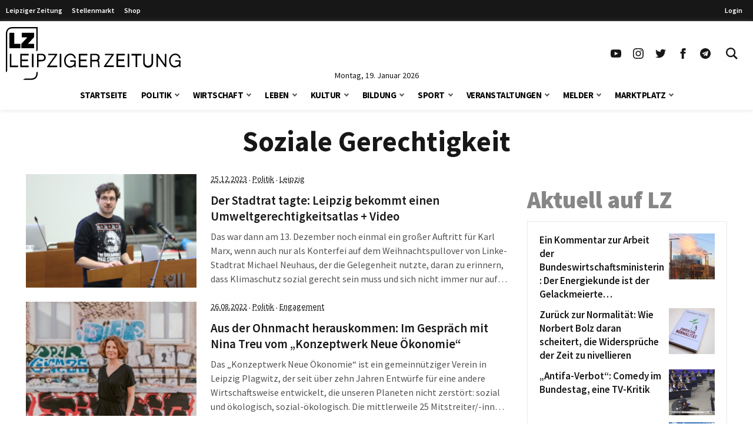

--- FILE ---
content_type: text/html; charset=UTF-8
request_url: https://www.l-iz.de/tag/soziale-gerechtigkeit
body_size: 74910
content:
<!DOCTYPE html>
<html lang="de-DE">
<head>
	<meta charset="UTF-8">
	<meta name="viewport" content="width=device-width, initial-scale=1">
	<link rel="profile" href="http://gmpg.org/xfn/11">
	<link rel="pingback" href="https://www.l-iz.de/xmlrpc.php">
	<meta no-http-equiv="Content-Security-Policy" content="upgrade-insecure-requests">
		<meta name='robots' content='index, follow, max-image-preview:large, max-snippet:-1, max-video-preview:-1' />
<script>window._wca = window._wca || [];</script>
<script>
	function lzloadScript(u, i, async, defer, d) {
		if (!document.getElementById(i)) {
		var e = document.createElement("script");
		e.type = "text/javascript";
		e.id = i;
		e.src = u;
		if ( async ) {
			e.async = 1;
		}
		if ( defer ) {
			e.defer = 1;
			document.body.appendChild(e);
		} else {
			document.head.appendChild(e);
		}
		console.log(i + ' loaded');
		e.onload = function() {
			if (d) {
				lzloadScript(d[0], d[1], d[2], d[3], d[4] );
			}
		}
	}
}
</script>
		<script data-cmp-ab="2">
!function(){console.log("<~ v:1.4.2 ~>");var t=window.setInterval((function(){"function"==typeof __tcfapi&&(window.clearInterval(t),__tcfapi("addEventListener",2,(function(t,a){if("tcloaded"===t.eventStatus||"useractioncomplete"===t.eventStatus){window._taboola=window._taboola||[],_taboola.push({article:"auto"}),document.head;var e=document.createElement("script");e.type="text/plain",e.async=!0,e.className="cmplazyload",e.id="tb_loader_script",e.dataset.cmpSrc="https://cdn.taboola.com/libtrc/chemnitzerverlag/loader.js",e.dataset.cmpVendor="42",document.head.appendChild(e),window.performance.mark("tbl_ic")}})))}),50)}();
// !function(){console.log("<~ v:1.3.39 ~>");var e=window.setInterval((function(){"function"==typeof __tcfapi&&(window.clearInterval(e),__tcfapi("addEventListener",2,(function(e,t){if("tcloaded"===e.eventStatus||"useractioncomplete"===e.eventStatus){window._taboola=window._taboola||[],_taboola.push({article:"auto"});var a=document.head,n=document.createElement("script");n.type="text/plain",n.async=!0,n.className="cmplazyload",n.id="tb_loader_script",n.dataset.cmpSrc="https://cdn.taboola.com/libtrc/chemnitzerverlag/loader.js",n.dataset.cmpVendor="42",document.head.appendChild(n),window.performance.mark("tbl_ic");var r=document.createElement("script");r.type="text/javascript",r.async=!0,r.id="lzmedien_script",r.src="https://adserver.l-iz.de/live/www/delivery/asyncjs.php",a.insertBefore(r,a.firstElementChild);var c=document.createElement("link");c.href="https://adserver.l-iz.de/live/www/delivery/asyncjs.php",c.rel="preload",c.as="script",a.insertBefore(c,a.firstElementChild)}})))}),50)}();
</script>
				<script data-cmp-ab="2">
	window.ADNPM = window.ADNPM || {};ADNPM.cmd = ADNPM.cmd || [];
	ADNPM.pubAdUnits=[];
	var check_lznpm = window.setInterval(function () {
		if (typeof __tcfapi === "function") {
			window.clearInterval(check_lznpm);
			__tcfapi("addEventListener", 2, function (tcData, success) {
				if (
					tcData.eventStatus === "tcloaded" ||
					tcData.eventStatus === "useractioncomplete"
				) {
					console.log('lznpm');
					!(function (e, f, u, i) {
						if (!document.getElementById(i)) {
							e.type = "text/javascript";
							e.async = 1;
							e.id = i;
							e.src = u;
							f.parentNode.insertBefore(e, f);
							console.log('lznpm_loaded');
						}
					})(
						document.createElement("script"),
						document.getElementsByTagName("script")[0],
						"https://cdn.netpoint-media.de/1270781.js",
						"lznpm_script"
					);
				}
			});
		}
	}, 50);
	</script>
			<style id="theme-inline-style" type="text/css"></style>

	<!-- This site is optimized with the Yoast SEO plugin v23.6 - https://yoast.com/wordpress/plugins/seo/ -->
	<title>Soziale Gerechtigkeit Archiv &#183; Leipziger Zeitung</title><link rel="preload" data-rocket-preload as="font" href="https://www.l-iz.de/wp-content/themes/lz-child/fonts/source-sans-pro-v18-latin-regular.woff2" crossorigin><link rel="preload" data-rocket-preload as="font" href="https://www.l-iz.de/wp-content/themes/lz-child/fonts/source-sans-pro-v18-latin-600.woff2" crossorigin><link rel="preload" data-rocket-preload as="font" href="https://www.l-iz.de/wp-content/themes/lz-child/fonts/source-sans-pro-v18-latin-700.woff2" crossorigin><link rel="preload" data-rocket-preload as="font" href="https://www.l-iz.de/wp-content/themes/lz-child/fonts/source-sans-pro-v18-latin-900.woff2" crossorigin><style id="wpr-usedcss">*,:after,:before{border:0 solid #e5e7eb;box-sizing:border-box}html{-webkit-text-size-adjust:100%;-webkit-font-feature-settings:normal;font-feature-settings:normal;font-family:Graphik,sans-serif;font-variation-settings:normal;line-height:1.5;-moz-tab-size:4;-o-tab-size:4;tab-size:4}body{line-height:inherit;margin:0}h1,h2,h3,h4{font-size:inherit;font-weight:inherit}a{color:inherit;text-decoration:inherit}strong{font-weight:bolder}code{font-family:ui-monospace,SFMono-Regular,Menlo,Monaco,Consolas,'Liberation Mono','Courier New',monospace;font-size:1em}button,input,textarea{color:inherit;font-family:inherit;font-size:100%;font-weight:inherit;line-height:inherit;margin:0;padding:0}button{text-transform:none}[type=button],[type=reset],[type=submit],button{-webkit-appearance:button;background-color:transparent;background-image:none}progress{vertical-align:baseline}::-webkit-inner-spin-button,::-webkit-outer-spin-button{height:auto}[type=search]{-webkit-appearance:textfield;outline-offset:-2px}::-webkit-search-decoration{-webkit-appearance:none}::-webkit-file-upload-button{-webkit-appearance:button;font:inherit}figure,h1,h2,h3,h4,p{margin:0}ul{list-style:none;margin:0;padding:0}textarea{resize:vertical}input::-webkit-input-placeholder,textarea::-webkit-input-placeholder{color:#9ca3af;opacity:1}input:-ms-input-placeholder,textarea:-ms-input-placeholder{color:#9ca3af;opacity:1}input::-ms-input-placeholder,textarea::-ms-input-placeholder{color:#9ca3af;opacity:1}input::placeholder,textarea::placeholder{color:#9ca3af;opacity:1}[role=button],button{cursor:pointer}iframe,img,object,svg,video{display:block;vertical-align:middle}img,video{height:auto;max-width:100%}[hidden]{display:none}html{font-size:100%;scroll-behavior:smooth}body{color:#171717}.site,body{background-color:#fff}.site>p:last-child{margin-bottom:1.5rem}.site>*{margin-left:auto;margin-right:auto}.site>:not(.alignwide):not(.alignfull):not(.wp-block-group):not(.wp-block-pullquote):not(hr):not(.acontent):not(.aheader),.wp-block-group__inner-container>:not(.alignwide):not(.alignfull):not(.wp-block-group){max-width:1400px}.wp-block-group__inner-container>*{margin-left:auto;margin-right:auto}.acontent,.aheader{max-width:1192px}.site>:not(.alignfull):not(.nomarginx):not(.wp-block-group):not(.wp-block-group .wp-block-gallery){width:calc(100% - 2.5rem)}.site-wrap{display:-ms-flexbox;display:flex;-ms-flex-direction:column;flex-direction:column;min-height:100%}.site{-ms-flex:1 1 0%;flex:1 1 0%}@media screen and (min-width:600px) and (max-width:1280px){.site>:not(.alignfull):not(.nomarginx):not(.wp-block-group):not(.wp-block-group .wp-block-gallery){width:calc(100% - 1.25rem)}}@media (prefers-reduced-motion:reduce){html{scroll-behavior:auto}}@font-face{font-display:swap;font-family:'Source Sans Pro';font-style:normal;font-weight:400;src:url(https://www.l-iz.de/wp-content/themes/lz-child/fonts/source-sans-pro-v18-latin-regular.eot);src:local(""),url(https://www.l-iz.de/wp-content/themes/lz-child/fonts/source-sans-pro-v18-latin-regular.eot?#iefix) format("embedded-opentype"),url(https://www.l-iz.de/wp-content/themes/lz-child/fonts/source-sans-pro-v18-latin-regular.woff2) format("woff2"),url(https://www.l-iz.de/wp-content/themes/lz-child/fonts/source-sans-pro-v18-latin-regular.woff) format("woff"),url(https://www.l-iz.de/wp-content/themes/lz-child/fonts/source-sans-pro-v18-latin-regular.ttf) format("truetype"),url(https://www.l-iz.de/wp-content/themes/lz-child/fonts/source-sans-pro-v18-latin-regular.svg#SourceSansPro) format("svg")}@font-face{font-display:swap;font-family:'Source Sans Pro';font-style:normal;font-weight:600;src:url(https://www.l-iz.de/wp-content/themes/lz-child/fonts/source-sans-pro-v18-latin-600.eot);src:local(""),url(https://www.l-iz.de/wp-content/themes/lz-child/fonts/source-sans-pro-v18-latin-600.eot?#iefix) format("embedded-opentype"),url(https://www.l-iz.de/wp-content/themes/lz-child/fonts/source-sans-pro-v18-latin-600.woff2) format("woff2"),url(https://www.l-iz.de/wp-content/themes/lz-child/fonts/source-sans-pro-v18-latin-600.woff) format("woff"),url(https://www.l-iz.de/wp-content/themes/lz-child/fonts/source-sans-pro-v18-latin-600.ttf) format("truetype"),url(https://www.l-iz.de/wp-content/themes/lz-child/fonts/source-sans-pro-v18-latin-600.svg#SourceSansPro) format("svg")}@font-face{font-display:swap;font-family:'Source Sans Pro';font-style:normal;font-weight:700;src:url(https://www.l-iz.de/wp-content/themes/lz-child/fonts/source-sans-pro-v18-latin-700.eot);src:local(""),url(https://www.l-iz.de/wp-content/themes/lz-child/fonts/source-sans-pro-v18-latin-700.eot?#iefix) format("embedded-opentype"),url(https://www.l-iz.de/wp-content/themes/lz-child/fonts/source-sans-pro-v18-latin-700.woff2) format("woff2"),url(https://www.l-iz.de/wp-content/themes/lz-child/fonts/source-sans-pro-v18-latin-700.woff) format("woff"),url(https://www.l-iz.de/wp-content/themes/lz-child/fonts/source-sans-pro-v18-latin-700.ttf) format("truetype"),url(https://www.l-iz.de/wp-content/themes/lz-child/fonts/source-sans-pro-v18-latin-700.svg#SourceSansPro) format("svg")}@font-face{font-display:swap;font-family:'Source Sans Pro';font-style:normal;font-weight:900;src:url(https://www.l-iz.de/wp-content/themes/lz-child/fonts/source-sans-pro-v18-latin-900.eot);src:local(""),url(https://www.l-iz.de/wp-content/themes/lz-child/fonts/source-sans-pro-v18-latin-900.eot?#iefix) format("embedded-opentype"),url(https://www.l-iz.de/wp-content/themes/lz-child/fonts/source-sans-pro-v18-latin-900.woff2) format("woff2"),url(https://www.l-iz.de/wp-content/themes/lz-child/fonts/source-sans-pro-v18-latin-900.woff) format("woff"),url(https://www.l-iz.de/wp-content/themes/lz-child/fonts/source-sans-pro-v18-latin-900.ttf) format("truetype"),url(https://www.l-iz.de/wp-content/themes/lz-child/fonts/source-sans-pro-v18-latin-900.svg#SourceSansPro) format("svg")}body{font-family:'Source Sans Pro',system-ui,-apple-system,BlinkMacSystemFont,sans-serif}h1.has-background,h2.has-background,h3.has-background,h4.has-background{padding:.5rem 1rem}h1+p,h2+p,h3+p,h4+p{margin-top:.5rem}h1{font-size:24px;font-weight:700;line-height:1.1}h2{font-size:1.5rem;line-height:2rem}h3{font-size:1.25rem}h3,h4{line-height:1.75rem}h4{font-size:1.125rem}h2,h3,h4{font-weight:600;margin-bottom:.75rem}p{font-size:1.1rem;font-weight:400;-webkit-hyphens:auto;-ms-hyphens:auto;hyphens:auto;line-height:1.6;margin-bottom:.5rem;margin-top:1.5rem}p+p{margin-top:.5rem}p.has-background{padding:.5rem 1rem}p a{font-weight:500}.has-small-font-size{font-size:.75rem;line-height:1rem}.has-large-font-size{font-size:1.5rem;line-height:2rem}strong{font-weight:700}@media (min-width:782px){h1{font-size:30px}}@media (min-width:1019px){h1{font-size:35px}h2{font-size:1.875rem;line-height:2.25rem}h3{font-size:1.5rem;line-height:2rem}h4{font-size:1.25rem;line-height:1.75rem}p{margin-bottom:.75rem}p+p{margin-top:.75rem}h1.has-background,h2.has-background,h3.has-background,h4.has-background,p.has-background{padding:.75rem 1.25rem}.has-small-font-size{font-size:.875rem;line-height:1.25rem}.has-large-font-size{font-size:1.25rem;line-height:1.75rem}}@media (min-width:1280px){h1{font-size:41px}}.site-header{height:0;transition:top .2s}.site-header+*{margin-top:80px;will-change:margin}.site-header .navbar>div{background-color:#fff;margin:0;will-change:transform}.site-header .navbar .inner-wrap{will-change:height}.site-header.is-sticky{position:sticky;top:0;-webkit-transform:translateY(-200px);transform:translateY(-200px);z-index:100}.site-header.is-sticky.transition-on{transition:top .3s,-webkit-transform .3s;transition:transform .3s,top .3s;transition:transform .3s,top .3s,-webkit-transform .3s}.site-header.is-sticky.slidedown-sticky{-webkit-transform:translateY(0);transform:translateY(0)}@media (min-width:1019px){.site-header+*{margin-top:180px}.site-header.is-sticky .logo-wide{display:none}.site-header.is-sticky .logo-square{display:block}.site-header.is-sticky .section1{padding-top:5px}.site-header.is-sticky .sitename svg{height:50px;margin-top:-5px;width:auto}.site-header.is-sticky .navbar .inner-wrap,.site-header.is-sticky .navbar>div{height:60px}}.searchbar-wrapper{position:relative}.searchbar{background-color:#fff;box-shadow:0 0 2px 0 rgba(0,0,0,.11);min-width:700px;opacity:0;position:absolute;right:6px;top:85px;transition:visibility .3s,opacity .3s,top .3s,box-shadow .2s;visibility:hidden;z-index:199}.searchbar:focus-within{box-shadow:0 0 2px 0 rgba(0,0,0,.8)}.searchbar .search-form{border-width:0;margin-left:auto;margin-right:0;padding:20px;position:relative}.searchbar .search-form input{padding:0}.searchbar .search-form input:focus{outline:0}.searchbar .search-wrap{background:0 0;border:none;border-bottom:2px solid;border-radius:0;position:relative}.searchbar .search-wrap:focus-within{border:none;border-bottom:2px solid}.lz-sky,.lz-sky-right,.lz-sky-wrap{-ms-flex-align:center;align-items:center;display:-ms-flexbox;display:flex}.lz-sky-right{-ms-flex-positive:1;-ms-flex-pack:end;flex-grow:1;justify-content:flex-end}.lz-sky{-ms-flex-pack:justify;background-color:#171717;font-size:12px;font-weight:600;justify-content:space-between}.lz-sky,.sky-nav a{color:#fff}.sky-nav a{display:block;height:30px;line-height:30px;padding-left:.5rem;padding-right:.5rem}.sky-nav a.active,.sky-nav a:focus,.sky-nav a:hover{color:#fff}.lz-sky-wrap{margin-left:auto;margin-right:auto;max-width:1400px;padding-bottom:3px;padding-top:3px;width:calc(100% - 2.5rem)}.sky-nav ul{display:-ms-flexbox;display:flex}.leipziger a{padding-right:.5rem}.lrm-show-if-logged-in{display:none}@media (min-width:600px) and (max-width:1280px){.lz-sky-wrap{width:calc(100% - 1.25rem)}.lz-sky-right{padding-right:.5rem}}*{scroll-margin-top:90px}html#openhidden{height:100%;overflow:initial!important;width:100%}.logo-wide{display:none}.logo-wide svg{width:auto}.sitename{padding:6px 10px 6px 20px}.navbar{background:#fff;box-shadow:0 1px 6px 0 hsla(0,0%,81%,.5);margin-bottom:1rem;width:100%}.navbar .section1{align-items:center;display:flex;margin-left:auto;margin-right:auto;max-width:1400px;width:100%}.navbar .sitename,.navbar h1{font-size:1.25rem;font-weight:700;line-height:1.75rem;margin:0;text-decoration:none}.navbar .default-btn{display:block;padding:1rem}.section-middle{flex-grow:1}.section-stickymenu{display:none;text-align:center}.section-social{display:none}.section-social ul{display:flex}.section-social a{display:block;padding:10px}.section-social svg{height:auto;width:1.125rem}.section-date{display:flex;height:0;justify-content:center;position:relative;width:100%}.section-date span{font-size:.875rem;line-height:1;position:absolute;text-align:center;top:-15px}.menu-item,.menu-item-wrap{position:relative}.sub-menu{display:none}.sub-menu-arrow{align-items:center;display:block;justify-content:center;position:absolute;right:0;top:0}.sub-menu-arrow i{border-color:#525252;border-style:solid;border-width:0 2px 2px 0;display:inline-block;height:6px;position:relative;transform:rotate(45deg);transition:all .2s;width:6px}.is-magnifier svg{height:20px;width:20px}@media(min-width:600px){.sitename{padding-left:10px}}@media(max-width:1018px){.logo-square svg{height:52px;width:auto}.main-menu-is-open,.search-form-is-open{overflow:hidden}.main-menu-is-open .scrolltop,.search-form-is-open .scrolltop{display:none}.transition-is-active .section-menu,.transition-is-active .section-search{transition:all .3s}.sub-menu-arrow{align-items:center;display:flex;height:40px;justify-content:center;margin-right:10px;width:40px}.sub-menu-arrow i{border-color:#fff;border-width:0 1px 1px 0;height:10px;transform:rotate(-45deg);width:10px}.menu-item-has-children.open>.menu-item-wrap .sub-menu-arrow i{transform:rotate(45deg)}.section-header{display:flex;justify-content:flex-end}.close-btn{align-items:center;display:flex;height:70px;justify-content:center;visibility:hidden;width:70px}.close-btn:hover{color:#febe2b}.searchbar{display:none}.section-menu,.section-search{background:rgba(0,0,0,.73);background:linear-gradient(180deg,hsla(0,0%,6%,.84) 0,rgba(0,0,0,.72));color:#fff;height:100vh;position:absolute;top:0;width:100%;z-index:199}.section-search{transform:translateX(-100vw)}.section-search .search-form{padding:20px}.section-menu{transform:translateX(-100vw)}.main-menu-is-open .section-menu{transform:translateX(0)}.main-menu-is-open .section-menu .close-btn{visibility:visible}.search-form-is-open .section-search{transform:translateX(0)}.search-form-is-open .section-search .close-btn{visibility:visible}.header-menu{display:block;height:calc(100% - 70px);overflow-y:auto;padding:20px 20px 0;position:relative}.header-menu a:not(.sub-menu-arrow){color:#fff;display:block;margin-left:0}.header-menu li:hover>.menu-item-wrap .menu-item-link{color:#febe2b}.header-menu>li>.menu-item-wrap>a:not(.sub-menu-arrow){font-size:21px;font-weight:700;line-height:21px;padding:12px 30px 12px 12px}.header-menu>li:last-child{margin-bottom:150px}.header-menu>li li a:not(.sub-menu-arrow){font-size:16px;font-weight:400;line-height:19px;padding:9px 26px 9px 36px}}@media(min-width:1019px){.logo-wide,.section-social{display:block}.logo-square{display:none}.logo-wide svg{height:90px}.sitename{padding:0}.navbar .is-menu{display:none}.navbar .section1{padding-top:10px;width:calc(100% - 1.25rem)}.section-header{display:none}.section-menu{text-align:center}.is-sticky .section-date,.is-sticky .section-menu{display:none}.is-sticky .section-stickymenu{display:block}.menu-item-next{display:inline-flex;margin-left:7px;position:relative}.sub-menu-arrow.arrow-next{height:47px}.header-menu{display:inline-flex}.header-menu li.menu-item-has-children>.menu-item-wrap{align-items:flex-start;display:flex}.header-menu li.menu-item-has-children>.menu-item-wrap .menu-item-link{flex:1}.header-menu li:hover>.sub-menu{display:block}.header-menu>li{padding:0 12px}.header-menu>li>.menu-item-wrap{align-items:center}.header-menu>li>.menu-item-wrap>.menu-item-link{color:#000;font-size:15px;font-weight:700;letter-spacing:-.5px;line-height:51px;text-transform:uppercase}.sub-menu{background:#fff;box-shadow:0 0 1px 0 rgba(0,0,0,.14);font-size:11px;left:-4px;min-width:140px;padding:18px 0;position:absolute;top:auto;z-index:99}.sub-menu li{width:100%}.sub-menu li a{color:#919191;display:block;line-height:20px;padding:4px 26px;text-align:left;width:100%}.sub-menu li:hover a{background-color:rgba(76,64,132,.05);color:#7f0000}.section-search{display:none}.searchbar-wrapper{position:relative}.searchbar{box-shadow:0 0 2px 0 rgba(0,0,0,.11);min-width:700px;opacity:0;position:absolute;right:6px;top:85px;transition:all .3s;visibility:hidden;z-index:199}.searchbar .search-form{border-width:0;margin-left:auto;margin-right:0;padding:20px;position:relative}.searchbar .search-form:before{background-color:#fff;content:"";height:100%;left:0;position:absolute;top:0;width:100%}.searchbar .search-form input{padding:0}.searchbar .search-wrap{position:relative}.searchbar:before{border-color:transparent transparent #f6f6f6;border-style:solid;border-width:0 9.5px 10px;content:"";display:block;height:0;margin:0 auto;position:absolute;right:13px;top:-10px;width:0}.search-form-is-open .searchbar{opacity:1;top:60px;visibility:visible}.search-wrap{border-bottom:2px solid #444}}@media(max-width:1239px){.is-sticky .section-social{display:none}}@media(min-width:1281px){.navbar .section1{width:calc(100% - 2.5rem)}}.swiper{list-style:none;margin-left:auto;margin-right:auto;overflow:hidden;padding:0;position:relative;z-index:1}.swiper:not(.swiper-initialized) .swiper-wrapper{-ms-overflow-style:none;overflow-x:auto;scrollbar-width:none}.swiper:not(.swiper-initialized) .swiper-wrapper::-webkit-scrollbar{display:none}.swiper-wrapper{-webkit-transform:translateZ(0);transform:translateZ(0)}.swiper-wrapper{-webkit-box-sizing:content-box;box-sizing:content-box;display:-webkit-box;display:-ms-flexbox;display:flex;list-style-type:none;margin:0;padding:0;position:relative;-webkit-transition-property:-webkit-transform;transition-property:-webkit-transform;-o-transition-property:transform;transition-property:transform;transition-property:transform,-webkit-transform;width:100%;z-index:1}.swiper-slide{list-style-type:none;margin:0;padding:0;position:relative;-webkit-transition-property:-webkit-transform;transition-property:-webkit-transform;-o-transition-property:transform;transition-property:transform;transition-property:transform,-webkit-transform}.swiper:not(.swiper-initialized) .swiper-pagination{display:none}.swiper-pagination{font-size:0;height:6px;margin-left:auto;margin-right:auto;margin-top:2rem;overflow:hidden;text-align:center;white-space:nowrap}.acontent{margin-bottom:1.25rem}.aheader{margin-bottom:2rem;text-align:center}.aheader h1{font-size:1.875rem;font-weight:700;line-height:2.25rem;text-align:center}.aposts{padding-bottom:2.5rem}article h2{font-size:1.125rem;-webkit-hyphens:auto;-ms-hyphens:auto;hyphens:auto;line-height:1.2;margin:0}article p{color:#525252;margin-bottom:0}@media (min-width:782px){.acontent{display:-ms-flexbox;display:flex}.aposts{-ms-flex:1 1 100%;flex:1 1 100%}.asidebar{-ms-flex:0 0 340px;flex:0 0 340px;margin-left:2rem}.asidebar>:first-child{margin-top:0}article h2{font-size:1.3rem;line-height:1.3}}@media (min-width:1019px){.aheader h1{font-size:3rem;line-height:1}}.lrm-form a.button,.lrm-form button,.lrm-form button[type=submit],.lrm-form input[type=submit]{color:#fff}.lrm-form a.button,.lrm-form button,.lrm-form button[type=submit],.lrm-form input[type=submit]{background-color:#2f889a}.lrm-user-modal-container .lrm-switcher a{background-color:#d2d8d8}.lrm-user-modal-container .lrm-switcher a{color:#809191}.sr-only{clip:rect(0,0,0,0);border-width:0;height:1px;margin:-1px;overflow:hidden;padding:0;position:absolute;white-space:nowrap;width:1px}.visible{visibility:visible}.absolute{position:absolute}.relative{position:relative}.ml-1{margin-left:.25rem}.line-clamp-4{-webkit-box-orient:vertical;-webkit-line-clamp:4;display:-webkit-box;overflow:hidden}.block{display:block}.flex{display:-ms-flexbox;display:flex}.grid{display:grid}.hidden{display:none}.h-10{height:2.5rem}.h-5{height:1.25rem}.w-5{width:1.25rem}.w-full{width:100%}.flex-1{-ms-flex:1 1 0%;flex:1 1 0%}.transform{-webkit-transform:translate(var(--tw-translate-x),var(--tw-translate-y)) rotate(var(--tw-rotate)) skewX(var(--tw-skew-x)) skewY(var(--tw-skew-y)) scaleX(var(--tw-scale-x)) scaleY(var(--tw-scale-y));transform:translate(var(--tw-translate-x),var(--tw-translate-y)) rotate(var(--tw-rotate)) skewX(var(--tw-skew-x)) skewY(var(--tw-skew-y)) scaleX(var(--tw-scale-x)) scaleY(var(--tw-scale-y))}.items-center{-ms-flex-align:center;align-items:center}.justify-center{-ms-flex-pack:center;justify-content:center}.bg-white{background-color:#fff}.px-2{padding-left:.5rem;padding-right:.5rem}.py-1{padding-bottom:.25rem;padding-top:.25rem}.text-base{font-size:1rem;line-height:1.6}.font-medium{font-weight:500}.text-black-800{color:#262626}.transition-colors{transition-duration:.15s;transition-property:color,background-color,border-color,text-decoration-color,fill,stroke;transition-timing-function:cubic-bezier(.4,0,.2,1)}.has-white-color{color:#fff}.has-black-background-color{background-color:#171717}.wp-block-image{margin-bottom:1.5rem;margin-top:1.5rem}.wp-block-image figure{display:table}.wp-block-image figure img{width:unset}.wp-block-image .alignleft{float:left;margin-bottom:.5rem;margin-right:1rem;margin-top:.25rem}.wp-block-image.alignfull{width:100%}.wp-block-image.alignfull:not(.is-style-rounded) img{border-radius:0}.wp-block-image~.wp-block-image{clear:both}.wp-block-image.size-full img{width:100%}div.wp-block-image+h1,div.wp-block-image+h2,div.wp-block-image+h3,div.wp-block-image+h4,div.wp-block-image+p{margin-top:0}p+.wp-block-image>.alignleft{margin-top:.25rem}[type=number],[type=password],[type=search],[type=text],[type=time],[type=url],textarea{background-color:#fff;border:1px solid #d1d5db;color:#374151;font-size:1rem;line-height:1.6;max-width:100%;padding:.5rem .75rem .75rem}[type=submit]{background-color:#171717;color:#fff;cursor:pointer;font-size:.875rem;font-weight:300;line-height:1.25rem;padding:.75rem 1.5rem;text-transform:uppercase;transition-duration:.15s;transition-property:color,background-color,border-color,text-decoration-color,fill,stroke;transition-timing-function:cubic-bezier(.4,0,.2,1)}[type=submit]:hover{background-color:#7f0000}[type=submit]:disabled{cursor:not-allowed;opacity:.5}.menu-item-has-children>.menu-item-link{padding-right:50px}.search-wrap:focus-within{border-color:#404040}.search-wrap input{background-color:transparent;border-width:0;padding:.75rem}.search-wrap input:focus-visible{outline:transparent solid 2px;outline-offset:2px}.site-wrap{position:relative;z-index:2}.scrolltop{-ms-flex-align:center;-ms-flex-pack:center;align-items:center;background-color:#7f0000;bottom:1rem;display:none;justify-content:center;position:fixed;right:1rem;z-index:50}.scrolltop a{color:#fff;padding:.5rem}.scrolltop a:hover{color:#fff}.scrolltop.active{display:-ms-flexbox;display:flex}.hover\:text-lzRed:hover{color:#7f0000}@media (min-width:782px){.sticky__inner{position:sticky;transition:top .5s}.sticky__inner>:first-child{margin-top:0}.sticky__inner>:last-child{margin-bottom:0}}@media (max-width:1018px){h1,h2,h3,h4,p{word-wrap:break-word}.site-wrap{transition-duration:.4s;transition-property:-webkit-transform;transition-property:transform;transition-property:transform,-webkit-transform}}@media (max-width:420px){.wp-block-image .alignleft{margin-right:.75rem;margin-top:0;max-width:200px}}@media (max-width:375px){.wp-block-image .alignleft{max-width:160px}}.sb-box-wrap{margin-bottom:1.5rem;margin-top:1.5rem}.sb-box-wrap article{margin-bottom:.75rem}.sb-box-wrap article:last-child{margin-bottom:.25rem}.sb-box-wrap article:last-child h3,.sb-box-wrap article:last-child h4{margin-bottom:0}.sb-box-border{border:1px solid #eaeaea;padding:20px}.sb-box-heading{color:#878787;font-size:40px;font-weight:900;line-height:1;margin-bottom:1rem;margin-top:0}.sb-post-title{-ms-flex:1 0 calc(100% - 85px);flex:1 0 calc(100% - 85px)}.sb-box h3,.sb-box h4{font-size:17px;font-weight:600;-webkit-hyphens:auto;-ms-hyphens:auto;hyphens:auto;line-height:1.4;margin-top:.5rem;word-break:break-word}.sb-box.flex h3,.sb-box.flex h4{margin:0}.sb-box.flex .post-thumbnail{padding-left:7px}.sb-box:hover a{color:#7f0000}.sb-box img{width:100%}@media (min-width:1400px){.sb-box-wrap{margin-bottom:2rem;margin-top:2rem}.sb-box-heading{font-size:40px;margin-bottom:1rem}}img#wpstats{display:none}.ai-viewports{--ai:1}.ai-viewport-3{display:none!important}.ai-viewport-2{display:none!important}.ai-viewport-1{display:inherit!important}@media (min-width:768px) and (max-width:979px){.ai-viewport-1{display:none!important}.ai-viewport-2{display:inherit!important}}@media (max-width:767px){.ai-viewport-1{display:none!important}.ai-viewport-3{display:inherit!important}}.ai-rotate{position:relative}.ai-rotate-hidden{visibility:hidden}.ai-rotate-hidden-2{position:absolute;top:0;left:0;width:100%;height:100%}.ai-fallback,.ai-ip-data,.ai-list-block,.ai-list-block-filter,.ai-list-block-ip,.ai-list-data{visibility:hidden;position:absolute;width:50%;height:1px;top:-1000px;z-index:-9999;margin:0!important}.ai-fallback,.ai-ip-data,.ai-list-data{min-width:1px}body:not(.logged-in) .lrm-show-if-logged-in{display:none!important}body:not(.logged-in) [class*=lrm-show-if-logged-in]{display:none!important}p.has-background{padding:1.25em 2.375em}:where(p.has-text-color:not(.has-link-color)) a{color:inherit}h1.has-background,h2.has-background,h3.has-background,h4.has-background{padding:1.25em 2.375em}.social-links{display:flex;margin:1rem 0}.social-links a{align-items:center;color:inherit;display:flex;height:40px;justify-content:center;margin-right:3px;width:40px}.social-links a:last-child{margin:0}.social-links svg{height:auto;width:20px}.kf-menu-list{list-style:none;margin-bottom:.25rem;margin-top:.25rem;padding:0}.kf-menu-list li{margin:0;padding:0}.kf-menu-list li ul{list-style:none;margin:0;padding:0}.kf-menu-list li ul li{margin:0;padding:0}.kf-menu-list a{color:inherit;display:block;line-height:2;padding:0}@media(min-width:784px){.kf-menu-list a{line-height:1.8}}.wp-block-columns{align-items:normal!important;box-sizing:border-box;display:flex;flex-wrap:wrap!important}@media (min-width:782px){.wp-block-columns{flex-wrap:nowrap!important}}.wp-block-columns.are-vertically-aligned-top{align-items:flex-start}@media (max-width:781px){.wp-block-columns:not(.is-not-stacked-on-mobile)>.wp-block-column{flex-basis:100%!important}}@media (min-width:782px){.wp-block-columns:not(.is-not-stacked-on-mobile)>.wp-block-column{flex-basis:0;flex-grow:1}.wp-block-columns:not(.is-not-stacked-on-mobile)>.wp-block-column[style*=flex-basis]{flex-grow:0}.wp-block-columns:not(.is-not-stacked-on-mobile)>.wp-block-column>:first-child{margin-top:0}.wp-block-columns:not(.is-not-stacked-on-mobile)>.wp-block-column:not(:first-child){margin-left:1.5rem}}:where(.wp-block-columns){margin-bottom:1.75em}:where(.wp-block-columns.has-background){padding:1.25em 2.375em}.wp-block-column{flex-grow:1;min-width:0;overflow-wrap:break-word;word-break:break-word}.wp-block-column.is-vertically-aligned-top{align-self:flex-start}.wp-block-column.is-vertically-aligned-top{width:100%}.wp-block-group{box-sizing:border-box}.wp-block-group:after{clear:both;content:"";display:table}.wp-block-group{padding-left:1.5rem;padding-right:1.5rem}.wp-block-group.alignfull{width:100%}.wp-block-group.has-background{padding-bottom:1.5rem;padding-top:1.5rem}.wp-block-group.has-background>.wp-block-group__inner-container>.wp-block-image>*{margin-top:0}.wp-block-group__inner-container{width:100%}.wp-block-group__inner-container:not(.alignleft):not(.alignright){margin-left:auto;margin-right:auto}.wp-block-group__inner-container>:first-child{margin-top:0}.wp-block-group__inner-container .wp-block-image:last-child>figure,.wp-block-group__inner-container>:last-child{margin-bottom:0}p+.wp-block-group{margin-top:1.5rem}.wp-container-core-columns-is-layout-1.wp-container-core-columns-is-layout-1{flex-wrap:nowrap}.lrm-user-modal{position:fixed;top:0;left:0;width:100%;height:100%;background:rgba(52,54,66,.9);z-index:999999;overflow-y:auto;cursor:pointer;visibility:hidden;opacity:0;-webkit-transition:opacity .3s,visibility .3s;-moz-transition:opacity .3s,visibility .3s;transition:opacity .3s,visibility .3s}.lrm-user-modal.is-visible{visibility:visible!important;opacity:1}.lrm-user-modal.is-visible .lrm-user-modal-container{-webkit-transform:translateY(0);-moz-transform:translateY(0);-ms-transform:translateY(0);-o-transform:translateY(0);transform:translateY(0)}ul.lrm-switcher{list-style:none!important;list-style-type:none!important;padding:0!important;margin:0!important}.lrm-user-modal-container-inner{background:#fff}.lrm-user-modal-container{position:relative;width:98%;max-width:540px;margin:3em auto 4em;cursor:auto;-webkit-transform:translateY(-30px);-moz-transform:translateY(-30px);-ms-transform:translateY(-30px);-o-transform:translateY(-30px);transform:translateY(-30px);-webkit-transition-property:-webkit-transform;-moz-transition-property:-moz-transform;transition-property:transform;-webkit-transition-duration:.3s;-moz-transition-duration:.3s;transition-duration:.3s}.lrm-user-modal-container .lrm-switcher:after{content:"";display:table;clear:both}.lrm-user-modal-container ul.lrm-switcher li{text-align:center;margin:0!important;padding:0!important;list-style-type:none!important}.lrm-user-modal-container .lrm-switcher.-is-not-login-only li{width:50%;float:left}.lrm-user-modal-container .lrm-switcher a{display:block!important;width:100%;height:50px;line-height:50px;text-decoration:none!important;box-shadow:none!important;border:none!important}@media only screen and (min-width:600px){.lrm-user-modal-container{width:90%}.lrm-user-modal-container .lrm-user-modal-container{margin:4em auto}.lrm-user-modal-container .lrm-switcher a{height:70px;line-height:70px}.lrm-form .fieldset .lrm-form .fieldset{margin:2em 0!important}}.lrm-switch-to-link:before{line-height:1;content:"";display:inline-block;overflow:hidden;vertical-align:middle;margin-right:3px;height:24px}.lrm-form{padding:1.4em 0 0!important;margin:0}.lrm-btn-style--full-width .lrm-form{padding-bottom:0!important}.lrm-form .fieldset{position:relative;margin:0 0 1.4em;padding:0 5px!important;clear:both}#buddypress .lrm-form #register-page,.lrm-form #buddypress #register-page,.lrm-form .fieldset--default,.lrm-form .gform_wrapper,.lrm-form .gform_wrapper ul.gform_fields li.gfield,.lrm-form .lrm-fieldset-wrap{padding:0 1.4em!important}.lrm-form .fieldset--full-width{margin-bottom:0!important}.lrm-form label{font-size:14px}.lrm-form.--registration-done{padding-bottom:1em!important}.lrm-form.--registration-done>div:not(.lrm-form-message-wrap){display:none}.lrm-form [placeholder]:focus::-webkit-input-placeholder{-webkit-transition:opacity 1s 1s;transition:opacity 1s 1s ease;opacity:0;color:inherit}.fieldset--login{display:none}.lrm-form .lrm-image-replace,.lrm-form label.image-replace{display:inline-block;position:absolute;left:15px;top:50%;bottom:auto;-webkit-transform:translateY(-50%);-moz-transform:translateY(-50%);-ms-transform:translateY(-50%);-o-transform:translateY(-50%);transform:translateY(-50%);height:21px;width:22px;overflow:hidden;color:#d2d8d8;white-space:nowrap;text-shadow:none;background-repeat:no-repeat;background-position:50% 0;padding:0!important}.lrm-font-svg .lrm-form .lrm-image-replace,.lrm-font-svg .lrm-form label.image-replace{height:20px;color:transparent}[dir=rtl] .lrm-form .lrm-image-replace,[dir=rtl] .lrm-form label.image-replace,[lang=ar] .lrm-form .lrm-image-replace,[lang=ar] .lrm-form label.image-replace{right:15px;left:auto}.lrm-form input,.lrm-form select{margin:0;padding:0;font-size:16px;font-weight:300;height:auto!important}.lrm-form button.full-width,.lrm-form input.full-width,.lrm-form select.full-width{width:100%!important;box-sizing:border-box}.lrm-form button.has-padding,.lrm-form input.has-padding,.lrm-form select.has-padding{padding:12px 20px 12px 50px}[dir=rtl] .lrm-form button.has-padding,[dir=rtl] .lrm-form input.has-padding,[dir=rtl] .lrm-form select.has-padding,[lang=ar] .lrm-form button.has-padding,[lang=ar] .lrm-form input.has-padding,[lang=ar] .lrm-form select.has-padding{padding:12px 50px 12px 20px}.lrm-form input.has-border,.lrm-form select.has-border{-webkit-appearance:none;-moz-appearance:none;-ms-appearance:none;-o-appearance:none;appearance:none}.lrm-form input.has-border:focus,.lrm-form select.has-border:focus{outline:0}.lrm-form input[type=password]{padding-right:65px}.lrm-form #buddypress input[type=submit],.lrm-form .gform_wrapper input.gform_button[type=submit],.lrm-form a.button,.lrm-form button[type=submit],.lrm-form input[type=submit]{cursor:pointer;background:#2f889a;color:#fff;font-weight:700;border:none;-webkit-appearance:none;-moz-appearance:none;-ms-appearance:none;-o-appearance:none;appearance:none;height:auto;border-radius:5px;width:100%!important}.lrm-btn-style--full-width .lrm-form #buddypress input[type=submit],.lrm-btn-style--full-width .lrm-form .gform_wrapper input.gform_button[type=submit],.lrm-btn-style--full-width .lrm-form a.button,.lrm-btn-style--full-width .lrm-form button[type=submit],.lrm-btn-style--full-width .lrm-form input[type=submit]{border-radius:0}.lrm-form a.button,.lrm-form button{font-size:16px;padding:8px 5px}.lrm-form #buddypress input[type=submit],.lrm-form button[type=submit],.lrm-form input[type=submit]{font-size:20px;padding:16px 5px}.no-touch .lrm-form button[type=submit]:focus,.no-touch .lrm-form button[type=submit]:hover,.no-touch .lrm-form input[type=submit]:focus,.no-touch .lrm-form input[type=submit]:hover{background:#3599ae;outline:0}.lrm-form .hide-password{display:inline-block;position:absolute;left:15px;top:50%;bottom:auto;-webkit-transform:translateY(-50%);-moz-transform:translateY(-50%);-ms-transform:translateY(-50%);-o-transform:translateY(-50%);transform:translateY(-50%);height:21px;width:22px;overflow:hidden;color:#d2d8d8;white-space:nowrap;text-shadow:none;background-repeat:no-repeat;background-position:50% 0;left:unset;border-left:1px solid #000;font-size:14px;font-size:.875rem;cursor:pointer;background-position:center;padding:10px 12px;right:5px}.lrm-font-svg .lrm-form .hide-password{height:20px;color:transparent}[dir=rtl] .lrm-form .hide-password,[lang=ar] .lrm-form .hide-password{right:15px;left:auto}[dir=rtl] .lrm-form .hide-password,[lang=ar] .lrm-form .hide-password{left:0;right:unset;border-right:1px solid #000;border-left:none}.lrm-form .lrm-error-message{display:inline-block;position:absolute;left:-5px;bottom:-35px;background:rgba(215,102,102,.9);padding:.8em;z-index:2;color:#fff;font-size:13px;font-size:.8125rem;border-radius:.25em;pointer-events:none;visibility:hidden;opacity:0;-webkit-transition:opacity .2s 0,visibility 0 .2s;-moz-transition:opacity .2s 0,visibility 0 .2s;transition:opacity .2s 0,visibility 0 .2s}.lrm-form .lrm-error-message::after{content:"";position:absolute;left:22px;bottom:100%;height:0;width:0;border-left:8px solid transparent;border-right:8px solid transparent;border-bottom:8px solid rgba(215,102,102,.9)}.lrm-form .lrm-error-message.is-visible{opacity:1;visibility:visible;-webkit-transition:opacity .2s 0,visibility 0 0;-moz-transition:opacity .2s 0,visibility 0 0;transition:opacity .2s 0,visibility 0 0}.lrm-form-message{padding:.35em 0 .3em .7em;font-size:14px;font-size:16px;line-height:1.4;text-align:left;margin:5px 0 0;border-left:4px solid #6d6d6d}@media only screen and (min-width:600px){#buddypress .lrm-form #register-page .lrm-form .fieldset,.lrm-form #buddypress #register-page .lrm-form .fieldset,.lrm-form .fieldset--default .lrm-form .fieldset,.lrm-form .gform_wrapper .lrm-form .fieldset,.lrm-form .gform_wrapper ul.gform_fields li.gfield .lrm-form .fieldset,.lrm-form .lrm-fieldset-wrap .lrm-form .fieldset{padding:0 2em!important}.lrm-form button.has-padding button.has-padding,.lrm-form button.has-padding input.has-padding,.lrm-form input.has-padding button.has-padding,.lrm-form input.has-padding input.has-padding,.lrm-form select.has-padding button.has-padding,.lrm-form select.has-padding input.has-padding{padding:16px 20px 16px 50px!important}.lrm-form button.has-padding #buddypress input[type=submit],.lrm-form button.has-padding button[type=submit],.lrm-form button.has-padding input[type=submit],.lrm-form input.has-padding #buddypress input[type=submit],.lrm-form input.has-padding button[type=submit],.lrm-form input.has-padding input[type=submit],.lrm-form select.has-padding #buddypress input[type=submit],.lrm-form select.has-padding button[type=submit],.lrm-form select.has-padding input[type=submit]{padding:16px 0!important}.lrm-form-message .lrm-form-message{padding:.6em 0 .5em 1em}}.lrm-form-message:empty{display:none}.lrm-form-message.lrm-is-error{border-left-color:#dc3232}[dir=rtl] .lrm-form-message.lrm-is-error,[lang=ar] .lrm-form-message.lrm-is-error{border-left-color:transparent;border-right-color:#dc3232}[dir=rtl] .lrm-form-message,[lang=ar] .lrm-form-message{border-right:4px solid #6d6d6d;border-left:none;padding:.35em .3em 0 .7em}p.lrm-form-bottom-message{position:absolute;width:100%;left:0;bottom:-32px;text-align:center;font-size:14px;margin:0!important}.lrm-user-modal p.lrm-form-bottom-message a{color:#fff;text-decoration:underline}.lrm-close-form{display:block;position:absolute;width:40px;height:40px;right:0;top:-40px;background:url("https://www.l-iz.de/wp-content/plugins/ajax-login-and-registration-modal-popup-pro/free/assets/img/cd-icon-close.svg") center center no-repeat;text-indent:100%;white-space:nowrap;overflow:hidden;text-align:center}.lrm-inline .lrm-close-form{display:none!important}.lrm-reset-password-section,.lrm-signin-section,.lrm-signup-section{display:none}.lrm-reset-password-section.is-selected,.lrm-signin-section.is-selected,.lrm-signup-section.is-selected{display:block}.lrm-inline p.lrm-form-bottom-message a{color:inherit}.lrm-button-loader{text-align:center;width:60px;height:22px;x-display:none;overflow:hidden;color:#fff;display:inline-block;line-height:1;vertical-align:middle}.lrm-button-loader svg{width:100%;height:100%}html.html-has-lrm{overflow:auto!important}.lrm-position-relative{position:relative}.clearfix:after,.lrm-clearfix:after{display:table;content:"";clear:both}.lrm-col{position:relative;margin:0 0 1.4em}.lrm-row{margin:1.4em 0}@media only screen and (min-width:600px){.lrm-col-1-2,.lrm-col-half-width{width:50%}.lrm-col-1-3{width:33.333%}.lrm-col-2-3{width:66.666%}.lrm-col-1-4{width:25%}.lrm-col{float:left;clear:none;padding:0 5px!important}.lrm-row{margin:1.4em 0}}.lrm-integrations label{font-weight:700}.lrm-form .lrm-integrations input[type=date],.lrm-form .lrm-integrations input[type=email],.lrm-form .lrm-integrations input[type=number],.lrm-form .lrm-integrations input[type=password],.lrm-form .lrm-integrations input[type=tel],.lrm-form .lrm-integrations input[type=text],.lrm-form .lrm-integrations input[type=url],.lrm-form .lrm-integrations select,.lrm-form .lrm-integrations textarea{border:1px solid #d2d8d8;-webkit-appearance:none;-moz-appearance:none;-ms-appearance:none;-o-appearance:none;appearance:none;width:100%!important;box-sizing:border-box;padding:12px 20px;font-size:16px}.lrm-form .lrm-integrations input[type=date]:focus,.lrm-form .lrm-integrations input[type=email]:focus,.lrm-form .lrm-integrations input[type=number]:focus,.lrm-form .lrm-integrations input[type=password]:focus,.lrm-form .lrm-integrations input[type=tel]:focus,.lrm-form .lrm-integrations input[type=text]:focus,.lrm-form .lrm-integrations input[type=url]:focus,.lrm-form .lrm-integrations textarea:focus .lrm-form .lrm-integrations select:focus{border-color:#343642;box-shadow:0 0 5px rgba(52,54,66,.1);outline:0}.lrm-form .acf-field{text-align:left}.lrm-form .acf-input-append,.lrm-form .acf-input-prepend{padding:13px 7px}.lrm-form input.has-error{border:1px solid #d76666}.lrm-integrations{text-align:center}.lrm-integrations,.lrm-integrations label,.lrm-integrations p{font-size:16px}.lrm-integrations br{display:none;text-align:center}.lrm-pass-strength-result{background-color:#eee;border:1px solid #ddd;color:#23282d;margin:1px 5px 5px 1px;padding:3px 5px;text-align:center;width:25em;opacity:0;display:none;width:100%}.lrm-pass-strength-result[data-status]{display:inline-block}.lrm-pass-strength-result[data-status=short]{background-color:#f1adad;border-color:#e35b5b;opacity:1}.lrm-pass-strength-result[data-status=bad]{background-color:#fbc5a9;border-color:#f78b53;opacity:1}.lrm-pass-strength-result[data-status=good]{background-color:#ffe399;border-color:#ffc733;opacity:1}.lrm-pass-strength-result[data-status=strong]{background-color:#c1e1b9;border-color:#83c373;opacity:1}.lrm-pass-strength-result[data-status=empty]{display:none}.lrm-integrations .cptch_input{padding:6px 8px;font-size:16px!important}.wp-social-login-provider-list img{display:inline-block}#jetpack-sso-wrap{margin-top:10px}a.jetpack-sso{display:block;width:100%;text-align:center;text-decoration:none}.jetpack-sso-or{margin-bottom:16px;position:relative;text-align:center}.jetpack-sso-or:before{background:#e5e5e5;content:"";height:1px;position:absolute;left:0;top:50%;width:100%}.jetpack-sso-or span{background:#fff;color:#777;position:relative;padding:0 8px;text-transform:uppercase}.jetpack-sso.button{height:36px;line-height:34px;float:none;margin-bottom:16px;position:relative;width:100%}.jetpack-sso.button>span{position:relative;padding-left:30px}.jetpack-sso.button .genericon-wordpress{position:absolute;left:0;top:-3px;font-size:24px}@media screen and (max-width:782px){.jetpack-sso.button{line-height:22px}}.lrm-signup-section .um-button.um-alt{display:none}.lrm-signup-section .um-col-alt .um-right.um-half{display:none}.lrm-signup-section .um-col-alt .um-half{width:100%}.lrm-signup-section .um-register.um{max-width:unset!important;margin-bottom:0}.lrm-signup-section #um-submit-btn{width:100%!important}.lrm-signup-section .um-form{padding:0 1.4em!important}@media only screen and (min-width:600px){.lrm-signup-section .um-form{padding:0 2em!important}}.lrm-signup-section .um-field{margin-top:15px}@media (min-height:33.875em){.um .picker--opened .picker__frame{top:50%}}.lrm-grecaptcha>div{margin:auto}.lrm-form .lrm-math-captcha-wrap{padding:5px 0;text-align:center}.lrm-form .lrm-math-captcha-wrap input.has-border{width:64px!important;text-align:center}.lrm-form .lrm-math-captcha-wrap input.has-border[disabled]{color:gray}.lrm-user-modal-container .lrm-form .lrm-math-captcha-wrap input.lrm-match-value{font-weight:700}.lrm-form .lrm-math-captcha-wrap .lrm-math-captcha-label{font-weight:700}.lrm-form .rcp_form label{text-align:left}.lrm-integrations .mc4wp-checkbox{text-align:left}.lrm-integrations .mc4wp-checkbox label span{position:relative;padding-left:29px;cursor:pointer;font-weight:400;font-size:14px;color:grey;line-height:17px;display:inline-block}.lrm-integrations .mc4wp-checkbox label input[type=checkbox]{display:none}.lrm-integrations .mc4wp-checkbox label input[type=checkbox]:checked+span:after{border-color:#0b76ef;background:#0b76ef}.lrm-integrations .mc4wp-checkbox label input[type=checkbox]:checked+span:before{content:"";display:block;position:absolute;top:50%;margin-top:-8px;left:9px;width:5px;height:11px;transform:rotate(40deg);border:solid #fff;border-width:0 2px 2px 0;z-index:1}.lrm-integrations .mc4wp-checkbox label span:after{content:"";display:block;position:absolute;top:50%;margin-top:-12px;left:0;width:20px;height:20px;border:2px solid #e8e8eb;border-radius:3px}.lrm-signup-section .ginput_container_password button{color:#000!important}.lrm-signup-section .gform_wrapper .gform_footer{text-align:center}.lrm-signup-section .gform_wrapper .gform_ajax_spinner{padding:0;display:inline-block}@media only screen and (min-width:641px){.lrm-signup-section .gform_wrapper.gform_validation_error .gform_body ul li.gfield.gfield_error:not(.gf_left_half):not(.gf_right_half){max-width:100%!important}}.lrm-signup-section .gform_confirmation_message{font-size:24px;margin:20px 0;padding:0 1.4em!important}.lrm-nice-checkbox{position:absolute;z-index:-1;opacity:0;-webkit-appearance:none}.lrm-nice-checkbox__label{position:relative;padding-left:27px;font-size:14px;vertical-align:middle;margin:13px 0 3px;display:block;font-weight:400;line-height:20px}body.rtl .lrm-nice-checkbox__label{padding-right:27px;padding-left:0}.lrm-nice-checkbox__indicator{position:absolute;top:0;left:0;width:20px;height:20px;background:#e6e6e6}body.rtl .lrm-nice-checkbox__indicator{left:unset;right:0}.lrm-nice-checkbox__label .lrm-nice-checkbox__indicator{background:0 0;border:2px solid #e8e8eb;border-radius:3px}.lrm-nice-checkbox__label input:checked~.lrm-nice-checkbox__indicator{background:#0b76ef;border-color:#0b76ef}.lrm-nice-checkbox__label input:checked:focus~.lrm-nice-checkbox__indicator,.lrm-nice-checkbox__label:hover input:not([disabled]):checked~.lrm-nice-checkbox__indicator{background:#0b76ef}.lrm-nice-checkbox__label input:disabled~.lrm-nice-checkbox__indicator{pointer-events:none;opacity:.6;background:#e6e6e6}.lrm-nice-checkbox__indicator:after{position:absolute;display:none;content:""}.lrm-nice-checkbox__label input:checked~.lrm-nice-checkbox__indicator:after{display:block}.lrm-nice-checkbox__label .lrm-nice-checkbox__indicator:after{top:0;left:5px;width:5px;height:11px;transform:rotate(40deg);border:solid #fff;border-width:0 2px 2px 0}.lrm-font-icomoon .lrm-ficon-user:before{content:"\e904"}.lrm-font-material .lrm-ficon-user:before{content:"\e901"}.lrm-font-fa4 .lrm-ficon-user:before{content:"\f007"}.lrm-font-fa5-free .lrm-ficon-user:before{content:"\f007"}.lrm-font-icomoon .lrm-ficon-eye:before{content:"\e902"}.lrm-font-material .lrm-ficon-eye:before{content:"\e8f4"}.lrm-font-fa4 .lrm-ficon-eye:before{content:"\f06e"}.lrm-font-fa5-free .lrm-ficon-eye:before{content:"\f06e"}.lrm-font-icomoon .lrm-ficon-eye-blocked:before{content:"\e901"}.lrm-font-material .lrm-ficon-eye-blocked:before{content:"\e8f5"}.lrm-font-fa4 .lrm-ficon-eye-blocked:before{content:"\f070"}.lrm-font-fa5-free .lrm-ficon-eye-blocked:before{content:"\f070"}.lrm-font-icomoon .lrm-ficon-key:before{content:"\e903"}.lrm-font-material .lrm-ficon-key:before{content:"\e0da"}.lrm-font-fa4 .lrm-ficon-key:before{content:"\f13e"}.lrm-font-fa5-free .lrm-ficon-key:before{content:"\f084"}.lrm-font-icomoon .lrm-ficon-lock:before{content:"\e900"}.lrm-font-material .lrm-ficon-lock:before{content:"\e897"}.lrm-font-fa4 .lrm-ficon-lock:before{content:"\f023"}.lrm-font-fa5-free .lrm-ficon-lock:before{content:"\f023"}.lrm-font-icomoon .lrm-ficon-mail:before{content:"\e906"}.lrm-font-material .lrm-ficon-mail:before{content:"\e0e1"}.lrm-font-fa4 .lrm-ficon-mail:before{content:"\f003"}.lrm-font-fa5-free .lrm-ficon-mail:before{content:"\f0e0"}.lrm-font-icomoon .lrm-ficon-login:before{content:"\e908"}.lrm-font-material .lrm-ficon-login:before{content:"\e879"}.lrm-font-fa4 .lrm-ficon-login:before{content:"\f090"}.lrm-font-fa5-free .lrm-ficon-login:before{content:"\f2f6"}.lrm-font-icomoon .lrm-ficon-register:before{content:"\e907"}.lrm-font-material .lrm-ficon-register:before{content:"\e7fe"}.lrm-font-fa4 .lrm-ficon-register:before{content:"\f234"}.lrm-font-fa5-free .lrm-ficon-register:before{content:"\f234"}.lrm-font-icomoon .lrm-ficon-close:before{content:"\e914"}.lrm-font-material .lrm-ficon-close:before{content:"\e902"}.lrm-font-fa4 .lrm-ficon-close:before{content:"\e901"}.lrm-font-fa5-free .lrm-ficon-close:before{content:"\f00d"}.lrm-font-icomoon .lrm-ficon-phone:before{content:"\e90a"}.lrm-font-material .lrm-ficon-phone:before{content:"\e0cd"}.lrm-font-fa4 .lrm-ficon-phone:before{content:"\f095"}.lrm-font-fa5-free .lrm-ficon-phone:before{content:"\f095"}.lrm-font-icomoon .lrm-ficon-mobile-phone:before{content:"\e909"}.lrm-font-material .lrm-ficon-mobile-phone:before{content:"\e324"}.lrm-font-fa4 .lrm-ficon-mobile-phone:before{content:"\f10b"}.lrm-font-fa5-free .lrm-ficon-mobile-phone:before{content:"\f3cd"}.lrm-ficon-mobile-phone:before{top:1px;position:relative}.lrm-font-icomoon .lrm-ficon-location:before{content:"\e90d"}.lrm-font-material .lrm-ficon-location:before{content:"\e568"}.lrm-font-fa4 .lrm-ficon-location:before{content:"\f041"}.lrm-font-fa5-free .lrm-ficon-location:before{content:"\f3c5"}.lrm-ficon-location:before{top:1px;position:relative}.lrm-font-icomoon .lrm-ficon-map:before{content:"\e90b"}.lrm-font-material .lrm-ficon-map:before{content:"\e55b"}.lrm-font-fa4 .lrm-ficon-map:before{content:"\f278"}.lrm-font-fa5-free .lrm-ficon-map:before{content:"\f279"}.lrm-font-icomoon .lrm-ficon-compass:before{content:"\e90c"}.lrm-font-material .lrm-ficon-compass:before{content:"\e7f1"}.lrm-font-fa4 .lrm-ficon-compass:before{content:"\f124"}.lrm-font-fa5-free .lrm-ficon-compass:before{content:"\f124"}.lrm-ficon-compass:before{top:1px;position:relative}[class*=" lrm-ficon-"],[class^=lrm-ficon-]{speak:none;font-style:normal;font-weight:400;font-variant:normal;text-transform:none;line-height:1;-webkit-font-smoothing:antialiased;-moz-osx-font-smoothing:grayscale;display:inline-block}[class*=" lrm-ficon-"]:before,[class^=lrm-ficon-]:before{font-size:20px}.lrm-font-material [class*=" lrm-ficon-"]:before,.lrm-font-material [class^=lrm-ficon-]:before{font-size:22px}[class*=" lrm-ficon-"].lrm-switch-to-link:before,[class^=lrm-ficon-].lrm-switch-to-link:before{font-size:24px;margin-top:-2px}.lrm-font-svg .lrm-switch-to-link:before{width:22px;vertical-align:text-bottom}.lrm-font-svg .lrm-switch-to--login:before{background:url(https://www.l-iz.de/wp-content/plugins/ajax-login-and-registration-modal-popup-pro/free/assets/img/login.png) center center no-repeat;background-size:100%}.lrm-font-svg .lrm-switch-to--register:before{background:url(https://www.l-iz.de/wp-content/plugins/ajax-login-and-registration-modal-popup-pro/free/assets/img/user.png) center center no-repeat;background-size:100%}.lrm-font-svg .lrm-form .lrm-ficon-user,.lrm-font-svg .lrm-form label.lrm-username{background-image:url("https://www.l-iz.de/wp-content/plugins/ajax-login-and-registration-modal-popup-pro/free/assets/img/cd-icon-username.svg")}.lrm-font-svg .lrm-form .lrm-ficon-mail,.lrm-font-svg .lrm-form label.lrm-email{background-image:url("https://www.l-iz.de/wp-content/plugins/ajax-login-and-registration-modal-popup-pro/free/assets/img/cd-icon-email.svg")}.lrm-font-svg .lrm-form .lrm-ficon-key,.lrm-font-svg .lrm-form label.lrm-password{background-image:url("https://www.l-iz.de/wp-content/plugins/ajax-login-and-registration-modal-popup-pro/free/assets/img/cd-icon-password.svg")}.lrm-font-svg .lrm-form label.lrm-user_role{background-image:url("https://www.l-iz.de/wp-content/plugins/ajax-login-and-registration-modal-popup-pro/free/assets/img/lock.svg?v=2")}.lrm-font-svg .lrm-form .hide-password,.lrm-font-svg .lrm-form .lrm-ficon-eye{padding:20px 21px;background-size:24px;text-indent:-300px;background-image:url("https://www.l-iz.de/wp-content/plugins/ajax-login-and-registration-modal-popup-pro/free/assets/img/iconmonstr-eye-4.svg")}.lrm-font-svg .lrm-form .hide-password.hide-password--on,.lrm-font-svg .lrm-form .hide-password.lrm-ficon-eye-blocked,.lrm-font-svg .lrm-form .lrm-ficon-eye.hide-password--on,.lrm-font-svg .lrm-form .lrm-ficon-eye.lrm-ficon-eye-blocked{background-image:url("https://www.l-iz.de/wp-content/plugins/ajax-login-and-registration-modal-popup-pro/free/assets/img/iconmonstr-eye-8.svg?v3")}.lrm-is-font .hide-password{width:42px;height:auto}.lrm-font-icomoon .hide-password--on:before{content:"\e901"}.lrm-font-material .hide-password--on:before{content:"\e8f5"}.lrm-font-fa4 .hide-password--on:before{content:"\f070"}.lrm-font-fa5-free .hide-password--on:before{content:"\f070"}.lrm-inline .lrm-user-modal-container{border:2px solid #d2d8d8}.lrm-user-modal-container-inner{border-radius:.25em;overflow:hidden}.lrm-user-modal-container{x-border-radius:0.25em}.lrm-user-modal-container .lrm-switcher a{background:#d2d8d8;color:#809191}.lrm-user-modal-container .lrm-switcher.-is-not-login-only a.selected{background:#fff;color:#505260}.lrm-user-modal-container .lrm-switcher.-is-not-login-only li:first-child a{border-radius:.25em 0 0 0}.lrm-user-modal-container .lrm-switcher.-is-not-login-only li:last-child a{border-radius:0 .25em 0 0}.lrm-user-modal-container .lrm-switcher.-is-login-only li a{border-radius:.25em .25em 0 0}.lrm-form input.has-border,.lrm-form select.has-border{border:1px solid #d2d8d8}.lrm-form #buddypress input[type=submit],.lrm-form a.button,.lrm-form button,.lrm-form button[type=submit],.lrm-form input[type=submit]{background:#2f889a;color:#fff}.lrm-form .hide-password{border-color:#d2d8d8;color:#343642}.lrm-user-modal-container .input-text,.lrm-user-modal-container input[type=email],.lrm-user-modal-container input[type=password],.lrm-user-modal-container input[type=search],.lrm-user-modal-container input[type=tel],.lrm-user-modal-container input[type=text],.lrm-user-modal-container input[type=url],.lrm-user-modal-container select,.lrm-user-modal-container textarea{background-color:#f7f7f7;color:#000;font-weight:300;box-shadow:none;border-radius:.25em}.lrm-user-modal-container .input-text:focus,.lrm-user-modal-container input[type=email]:focus,.lrm-user-modal-container input[type=password]:focus,.lrm-user-modal-container input[type=search]:focus,.lrm-user-modal-container input[type=tel]:focus,.lrm-user-modal-container input[type=text]:focus,.lrm-user-modal-container input[type=url]:focus,.lrm-user-modal-container select:focus,.lrm-user-modal-container textarea:focus{border:1px solid #d2d8d8;box-shadow:inset 0 1px 1px rgba(0,0,0,.25)}.lz-abox{margin-bottom:1.5rem;text-align:center}.lz-abox .has-border,.lz-abox.has-border{border:1px solid #737373}.lz-abox>.code-block{text-align:initial}.lz-inner-abox{margin-left:auto;margin-right:auto}.code-block{clear:both}[data-google-query-id]{-ms-flex-pack:center;display:-ms-flexbox;display:flex;-ms-flex-wrap:wrap;flex-wrap:wrap;justify-content:center}[data-google-query-id]:before{color:#525252;content:"- Anzeige - ";display:block;font-size:11px;line-height:20px;text-align:center;width:100%}[data-google-query-id] iframe{margin-left:auto;margin-right:auto}.wlzah{-ms-flex-pack:center;display:-ms-flexbox;display:flex;-ms-flex-wrap:wrap;flex-wrap:wrap;justify-content:center}.wlzah:before{color:#525252;content:"- Anzeige - ";display:block;font-size:11px;line-height:20px;text-align:center;width:100%}.wlzah img{margin-left:auto;margin-right:auto}.lzar{display:none}.has-lza .code-block>*{position:sticky;top:60px}.has-lza .content .code-block{margin-bottom:1.5rem;margin-top:1.5rem}.has-lza .lza-100{min-height:100px}.has-lza .lza-200{min-height:200px}.has-lza .lza-300{min-height:300px}.has-lza .lza-320{min-height:340px}.has-lza .lza-340{min-height:360px}.has-lza .lza-360{min-height:380px}.has-lza .lza-420{min-height:420px}@media (min-width:600px) and (max-width:1280px){.has-lza .lza-tablet{display:block}}@media (min-width:1019px){.has-lza .lza-desktop{display:block}}@media (max-width:781px){.has-lza .lza-mobile{display:block}.has-lza .lza-bg{padding-bottom:1.25rem;position:relative}.has-lza .lza-bg:before{background:#fafafa;bottom:0;content:"";left:-.625rem;position:absolute;right:-.625rem;top:0}}@media (max-width:599px){.has-lza .lza-bg:before{left:-1.25rem;right:-1.25rem}}.archive-post-box{-ms-flex-align:start;align-items:flex-start;margin-bottom:.5rem}.archive-post-box .post-thumbnail{-ms-flex-negative:1;-ms-flex-preferred-size:100px;flex-basis:100px;flex-shrink:1}.archive-post-box .entry{-ms-flex-negative:1;-ms-flex-positive:1;-ms-flex-preferred-size:63.8%;border-color:#737373;border-top:1px #737373;border-style:dashed;flex-basis:63.8%;flex-grow:1;flex-shrink:1;padding-top:.125rem}.archive-post-box .entry a{color:#171717}.archive-post-box h2,.archive-post-box h3{margin-top:.5rem}.archive-post-box h3,.archive-post-box h4{color:inherit;font-size:1.125rem;font-weight:600;-webkit-hyphens:auto;-ms-hyphens:auto;hyphens:auto;line-height:1.1;margin:0}.archive-post-box p{font-size:1rem;line-height:1.5;margin-top:.5rem}.archive-post-box p img{max-width:60px;width:60px}.archive-post-box:hover .entry .post-link{color:#7f0000}.archive-post-box .meta{display:inline-block;font-size:.875rem;height:20px;line-height:1.25rem;position:relative;top:-3px}.archive-post-box .meta a{display:inline-block;height:20px;text-decoration-color:currentColor;text-decoration-line:underline;text-decoration-style:dashed;text-decoration-thickness:from-font;text-underline-offset:6px}.archive-post-box .meta a:hover{color:#7f0000}.archive-post-box .postc{display:-ms-inline-flexbox;display:inline-flex;margin-left:.5rem;top:0!important}.archive-post-box .postc svg{margin-right:4px}.archive-post-box .trn{display:inline-block;padding:0 3px;position:relative;top:-2px}.post-lentry p{font-size:16px;margin:0 0 1rem}.post-lentry p a{font-weight:700}.apost-wmb{margin-bottom:1rem}.apost-wt .entry{margin-left:.75rem}.load-more{-ms-flex-align:center;align-items:center;border:1px solid #d4d4d4;color:#737373;cursor:default;display:-ms-flexbox;display:flex;margin-bottom:1rem;margin-top:1rem;padding:.25rem .5rem}.load-more:not(.active){opacity:.5}.load-more.active{cursor:pointer}.load-more.active:active,.load-more.active:hover{background-color:#f5f5f5;color:#7f0000}.load-more svg{margin-right:.25rem}.load-more.loading svg{-webkit-animation:1.5s linear rotating;animation:1.5s linear rotating;-webkit-animation-iteration-count:infinite;animation-iteration-count:infinite}@-webkit-keyframes rotating{0%{-webkit-transform:rotate(1turn);transform:rotate(1turn)}to{-webkit-transform:rotate(0);transform:rotate(0)}}@keyframes rotating{0%{-webkit-transform:rotate(1turn);transform:rotate(1turn)}to{-webkit-transform:rotate(0);transform:rotate(0)}}@media (min-width:782px){.has-lza .lza-320{min-height:320px}.has-lza .lza-340{min-height:340px}.has-lza .lza-360{min-height:360px}.sidebar .code-block,.sidebar .code-block div[data-google-query-id],.sidebar .code-block div[data-google-query-id]>div{max-width:300px}.archive-post-box .meta{top:-5px}.archive-post-box .entry{border-style:none;padding-top:0}.apost-wmb{margin-bottom:1.5rem}.apost-wt .entry{margin-left:1.5rem}}@media (min-width:1019px){.archive-post-box .post-thumbnail{-ms-flex-positive:1;-ms-flex-preferred-size:300px;flex-basis:300px;flex-grow:1}.archive-post-box .entry{min-width:250px}.archive-post-box .entry h3,.archive-post-box .entry h4{font-size:23px}}@media (max-width:1018px){.archive-post-box .post-thumbnail{position:relative}.archive-post-box .post-thumbnail:before{content:"";display:block;padding-top:100%;width:100%}.archive-post-box .post-thumbnail>figure,.archive-post-box .post-thumbnail>img,.archive-post-box .post-thumbnail>picture{bottom:0;height:100%;left:0;-o-object-fit:cover;object-fit:cover;position:absolute;right:0;top:0;width:100%}.archive-post-box .post-thumbnail picture img{height:100%;-o-object-fit:cover;object-fit:cover;width:100%}.archive-post-box .entry p{display:none}}.sb-recent-comments{margin-bottom:2rem;margin-top:2rem}.sb-recent-comments li{padding-bottom:.5rem;padding-top:.5rem}.sb-recent-comments span{font-size:.875rem;line-height:1.25rem}.sb-recent-comments a{font-style:italic;font-weight:600}.sb-recent-comments a:focus,.sb-recent-comments a:hover{color:#7f0000}.sb-recent-comments .comment-author,.sb-recent-comments .comment-on{color:#404040;padding-right:.25rem}.sb-recent-comments .icon-bubble{color:#737373;display:inline-block;height:1rem;margin-right:.25rem;width:auto}</style>
	<link rel="canonical" href="https://www.l-iz.de/tag/soziale-gerechtigkeit" />
	<link rel="next" href="https://www.l-iz.de/tag/soziale-gerechtigkeit/page/2" />
	<meta property="og:locale" content="de_DE" />
	<meta property="og:type" content="article" />
	<meta property="og:title" content="Soziale Gerechtigkeit Archiv &#183; Leipziger Zeitung" />
	<meta property="og:url" content="https://www.l-iz.de/tag/soziale-gerechtigkeit" />
	<meta property="og:site_name" content="Leipziger Zeitung" />
	<meta name="twitter:card" content="summary_large_image" />
	<meta name="twitter:site" content="@LIZ_de" />
	<script type="application/ld+json" class="yoast-schema-graph">{"@context":"https://schema.org","@graph":[{"@type":"CollectionPage","@id":"https://www.l-iz.de/tag/soziale-gerechtigkeit","url":"https://www.l-iz.de/tag/soziale-gerechtigkeit","name":"Soziale Gerechtigkeit Archiv &#183; Leipziger Zeitung","isPartOf":{"@id":"https://www.l-iz.de/#website"},"primaryImageOfPage":{"@id":"https://www.l-iz.de/tag/soziale-gerechtigkeit#primaryimage"},"image":{"@id":"https://www.l-iz.de/tag/soziale-gerechtigkeit#primaryimage"},"thumbnailUrl":"https://www.l-iz.de/wp-content/uploads/2023/12/Stadtrat-Michael_Neuhaus-Linke-00009089.jpg","breadcrumb":{"@id":"https://www.l-iz.de/tag/soziale-gerechtigkeit#breadcrumb"},"inLanguage":"de-DE"},{"@type":"ImageObject","inLanguage":"de-DE","@id":"https://www.l-iz.de/tag/soziale-gerechtigkeit#primaryimage","url":"https://www.l-iz.de/wp-content/uploads/2023/12/Stadtrat-Michael_Neuhaus-Linke-00009089.jpg","contentUrl":"https://www.l-iz.de/wp-content/uploads/2023/12/Stadtrat-Michael_Neuhaus-Linke-00009089.jpg","width":5472,"height":3648,"caption":"Michael Neuhaus (Die Linke) im Leipziger Stadtrat am 13.12.23. Foto: Jan Kaefer"},{"@type":"BreadcrumbList","@id":"https://www.l-iz.de/tag/soziale-gerechtigkeit#breadcrumb","itemListElement":[{"@type":"ListItem","position":1,"name":"Startseite","item":"https://www.l-iz.de/"},{"@type":"ListItem","position":2,"name":"Soziale Gerechtigkeit"}]},{"@type":"WebSite","@id":"https://www.l-iz.de/#website","url":"https://www.l-iz.de/","name":"Leipziger Zeitung","description":"","publisher":{"@id":"https://www.l-iz.de/#organization"},"potentialAction":[{"@type":"SearchAction","target":{"@type":"EntryPoint","urlTemplate":"https://www.l-iz.de/?s={search_term_string}"},"query-input":{"@type":"PropertyValueSpecification","valueRequired":true,"valueName":"search_term_string"}}],"inLanguage":"de-DE"},{"@type":"Organization","@id":"https://www.l-iz.de/#organization","name":"LZ Medien GmbH | Leipziger Zeitung","url":"https://www.l-iz.de/","logo":{"@type":"ImageObject","inLanguage":"de-DE","@id":"https://www.l-iz.de/#/schema/logo/image/","url":"https://www.l-iz.de/wp-content/uploads/2021/01/LIZ-Briefkopf.jpg","contentUrl":"https://www.l-iz.de/wp-content/uploads/2021/01/LIZ-Briefkopf.jpg","width":318,"height":100,"caption":"LZ Medien GmbH | Leipziger Zeitung"},"image":{"@id":"https://www.l-iz.de/#/schema/logo/image/"},"sameAs":["https://www.facebook.com/LeipzigerInternetZeitung/","https://x.com/LIZ_de","https://www.instagram.com/leipziger_internet_zeitung/","https://www.youtube.com/channel/UCLVeraZYXhwxDCs2ynLbnzA","https://de.wikipedia.org/wiki/Leipziger_Internet_Zeitung"]}]}</script>
	<!-- / Yoast SEO plugin. -->


<link rel='dns-prefetch' href='//stats.wp.com' />

<link rel="alternate" type="application/rss+xml" title="Leipziger Zeitung &raquo; Feed" href="https://www.l-iz.de/feed" />
<link rel="alternate" type="application/rss+xml" title="Leipziger Zeitung &raquo; Kommentar-Feed" href="https://www.l-iz.de/comments/feed" />
<link rel="alternate" type="application/rss+xml" title="Leipziger Zeitung &raquo; Soziale Gerechtigkeit Schlagwort-Feed" href="https://www.l-iz.de/tag/soziale-gerechtigkeit/feed" />



<style id='lrm-modal-skin-inline-css' type='text/css'></style>
<style id='classic-theme-styles-inline-css' type='text/css'></style>

<style id='woocommerce-inline-inline-css' type='text/css'></style>






<style id='woocommerce-gzd-layout-inline-css' type='text/css'></style>

<script type="text/javascript" id="WCPAY_ASSETS-js-extra">
/* <![CDATA[ */
var wcpayAssets = {"url":"https:\/\/www.l-iz.de\/wp-content\/plugins\/woocommerce-payments\/dist\/"};
/* ]]> */
</script>
<link rel="https://api.w.org/" href="https://www.l-iz.de/wp-json/" /><link rel="alternate" title="JSON" type="application/json" href="https://www.l-iz.de/wp-json/wp/v2/tags/2532" /><link rel="EditURI" type="application/rsd+xml" title="RSD" href="https://www.l-iz.de/xmlrpc.php?rsd" />
	<style>img#wpstats{display:none}</style>
			<noscript><style>.woocommerce-product-gallery{ opacity: 1 !important; }</style></noscript>
	<link rel="me" href="https://social.anoxinon.de/@lz"/>
		<style id='wp-fonts-local' type='text/css'></style>
<link rel="icon" href="https://www.l-iz.de/wp-content/uploads/2021/01/cropped-favicon2-1-50x50.png" sizes="32x32" />
<link rel="icon" href="https://www.l-iz.de/wp-content/uploads/2021/01/cropped-favicon2-1-250x250.png" sizes="192x192" />
<link rel="apple-touch-icon" href="https://www.l-iz.de/wp-content/uploads/2021/01/cropped-favicon2-1-250x250.png" />
<meta name="msapplication-TileImage" content="https://www.l-iz.de/wp-content/uploads/2021/01/cropped-favicon2-1-280x280.png" />
<style></style>


	<!-- Google tag (gtag.js) -->
<script async type="text/plain" class="cmplazyload" data-cmp-vendor="s26" data-cmp-src="https://www.googletagmanager.com/gtag/js?id=G-9EM70WEM7J"></script>
<script>
  window.dataLayer = window.dataLayer || [];
  function gtag(){dataLayer.push(arguments);}
  gtag('js', new Date());

  gtag('config', 'G-9EM70WEM7J');
</script>



</head>

<body class="archive tag tag-soziale-gerechtigkeit tag-2532 wp-embed-responsive theme-lz-base woocommerce-no-js has-lza has-slidedown-header has-searchform without-post-sidebar" itemscope itemtype="https://schema.org/WebPage">


	<script>
window.gdprAppliesGlobally=true;if(!("cmp_id" in window)||window.cmp_id<1){window.cmp_id=0}if(!("cmp_cdid" in window)){window.cmp_cdid="d5909f9ef3ae"}if(!("cmp_params" in window)){window.cmp_params=""}if(!("cmp_host" in window)){window.cmp_host="a.delivery.consentmanager.net"}if(!("cmp_cdn" in window)){window.cmp_cdn="cdn.consentmanager.net"}if(!("cmp_proto" in window)){window.cmp_proto="https:"}if(!("cmp_codesrc" in window)){window.cmp_codesrc="1"}window.cmp_getsupportedLangs=function(){var b=["DE","EN","FR","IT","NO","DA","FI","ES","PT","RO","BG","ET","EL","GA","HR","LV","LT","MT","NL","PL","SV","SK","SL","CS","HU","RU","SR","ZH","TR","UK","AR","BS"];if("cmp_customlanguages" in window){for(var a=0;a<window.cmp_customlanguages.length;a++){b.push(window.cmp_customlanguages[a].l.toUpperCase())}}return b};window.cmp_getRTLLangs=function(){var a=["AR"];if("cmp_customlanguages" in window){for(var b=0;b<window.cmp_customlanguages.length;b++){if("r" in window.cmp_customlanguages[b]&&window.cmp_customlanguages[b].r){a.push(window.cmp_customlanguages[b].l)}}}return a};window.cmp_getlang=function(j){if(typeof(j)!="boolean"){j=true}if(j&&typeof(cmp_getlang.usedlang)=="string"&&cmp_getlang.usedlang!==""){return cmp_getlang.usedlang}var g=window.cmp_getsupportedLangs();var c=[];var f=location.hash;var e=location.search;var a="languages" in navigator?navigator.languages:[];if(f.indexOf("cmplang=")!=-1){c.push(f.substr(f.indexOf("cmplang=")+8,2).toUpperCase())}else{if(e.indexOf("cmplang=")!=-1){c.push(e.substr(e.indexOf("cmplang=")+8,2).toUpperCase())}else{if("cmp_setlang" in window&&window.cmp_setlang!=""){c.push(window.cmp_setlang.toUpperCase())}else{if(a.length>0){for(var d=0;d<a.length;d++){c.push(a[d])}}}}}if("language" in navigator){c.push(navigator.language)}if("userLanguage" in navigator){c.push(navigator.userLanguage)}var h="";for(var d=0;d<c.length;d++){var b=c[d].toUpperCase();if(g.indexOf(b)!=-1){h=b;break}if(b.indexOf("-")!=-1){b=b.substr(0,2)}if(g.indexOf(b)!=-1){h=b;break}}if(h==""&&typeof(cmp_getlang.defaultlang)=="string"&&cmp_getlang.defaultlang!==""){return cmp_getlang.defaultlang}else{if(h==""){h="EN"}}h=h.toUpperCase();return h};(function(){var n=document;var p=n.getElementsByTagName;var q=window;var f="";var b="_en";if("cmp_getlang" in q){f=q.cmp_getlang().toLowerCase();if("cmp_customlanguages" in q){for(var h=0;h<q.cmp_customlanguages.length;h++){if(q.cmp_customlanguages[h].l.toUpperCase()==f.toUpperCase()){f="en";break}}}b="_"+f}function g(i,e){var t="";i+="=";var s=i.length;var d=location;if(d.hash.indexOf(i)!=-1){t=d.hash.substr(d.hash.indexOf(i)+s,9999)}else{if(d.search.indexOf(i)!=-1){t=d.search.substr(d.search.indexOf(i)+s,9999)}else{return e}}if(t.indexOf("&")!=-1){t=t.substr(0,t.indexOf("&"))}return t}var j=("cmp_proto" in q)?q.cmp_proto:"https:";if(j!="http:"&&j!="https:"){j="https:"}var k=("cmp_ref" in q)?q.cmp_ref:location.href;var r=n.createElement("script");r.setAttribute("data-cmp-ab","1");var c=g("cmpdesign","");var a=g("cmpregulationkey","");var o=g("cmpatt","");r.src=j+"//"+q.cmp_host+"/delivery/cmp.php?"+("cmp_id" in q&&q.cmp_id>0?"id="+q.cmp_id:"")+("cmp_cdid" in q?"cdid="+q.cmp_cdid:"")+"&h="+encodeURIComponent(k)+(c!=""?"&cmpdesign="+encodeURIComponent(c):"")+(a!=""?"&cmpregulationkey="+encodeURIComponent(a):"")+(o!=""?"&cmpatt="+encodeURIComponent(o):"")+("cmp_params" in q?"&"+q.cmp_params:"")+(n.cookie.length>0?"&__cmpfcc=1":"")+"&l="+f.toLowerCase()+"&o="+(new Date()).getTime();r.type="text/javascript";r.async=true;if(n.currentScript&&n.currentScript.parentElement){n.currentScript.parentElement.appendChild(r)}else{if(n.body){n.body.appendChild(r)}else{var m=p("body");if(m.length==0){m=p("div")}if(m.length==0){m=p("span")}if(m.length==0){m=p("ins")}if(m.length==0){m=p("script")}if(m.length==0){m=p("head")}if(m.length>0){m[0].appendChild(r)}}}var r=n.createElement("script");r.src=j+"//"+q.cmp_cdn+"/delivery/js/cmp"+b+".min.js";r.type="text/javascript";r.setAttribute("data-cmp-ab","1");r.async=true;if(n.currentScript&&n.currentScript.parentElement){n.currentScript.parentElement.appendChild(r)}else{if(n.body){n.body.appendChild(r)}else{var m=p("body");if(m.length==0){m=p("div")}if(m.length==0){m=p("span")}if(m.length==0){m=p("ins")}if(m.length==0){m=p("script")}if(m.length==0){m=p("head")}if(m.length>0){m[0].appendChild(r)}}}})();window.cmp_addFrame=function(b){if(!window.frames[b]){if(document.body){var a=document.createElement("iframe");a.style.cssText="display:none";if("cmp_cdn" in window&&"cmp_ultrablocking" in window&&window.cmp_ultrablocking>0){a.src="//"+window.cmp_cdn+"/delivery/empty.html"}a.name=b;document.body.appendChild(a)}else{window.setTimeout(window.cmp_addFrame,10,b)}}};window.cmp_rc=function(h){var b=document.cookie;var f="";var d=0;while(b!=""&&d<100){d++;while(b.substr(0,1)==" "){b=b.substr(1,b.length)}var g=b.substring(0,b.indexOf("="));if(b.indexOf(";")!=-1){var c=b.substring(b.indexOf("=")+1,b.indexOf(";"))}else{var c=b.substr(b.indexOf("=")+1,b.length)}if(h==g){f=c}var e=b.indexOf(";")+1;if(e==0){e=b.length}b=b.substring(e,b.length)}return(f)};window.cmp_stub=function(){var a=arguments;__cmp.a=__cmp.a||[];if(!a.length){return __cmp.a}else{if(a[0]==="ping"){if(a[1]===2){a[2]({gdprApplies:gdprAppliesGlobally,cmpLoaded:false,cmpStatus:"stub",displayStatus:"hidden",apiVersion:"2.0",cmpId:31},true)}else{a[2](false,true)}}else{if(a[0]==="getUSPData"){a[2]({version:1,uspString:window.cmp_rc("")},true)}else{if(a[0]==="getTCData"){__cmp.a.push([].slice.apply(a))}else{if(a[0]==="addEventListener"||a[0]==="removeEventListener"){__cmp.a.push([].slice.apply(a))}else{if(a.length==4&&a[3]===false){a[2]({},false)}else{__cmp.a.push([].slice.apply(a))}}}}}}};window.cmp_gppstub=function(){var a=arguments;__gpp.q=__gpp.q||[];if(!a.length){return __gpp.q}var g=a[0];var f=a.length>1?a[1]:null;var e=a.length>2?a[2]:null;if(g==="ping"){return{gppVersion:"1.0",cmpStatus:"stub",cmpDisplayStatus:"hidden",apiSupport:[],currentAPI:"",cmpId:31}}else{if(g==="addEventListener"){__gpp.e=__gpp.e||[];if(!("lastId" in __gpp)){__gpp.lastId=0}__gpp.lastId++;var c=__gpp.lastId;__gpp.e.push({id:c,callback:f});return{eventName:"listenerRegistered",listenerId:c,data:true}}else{if(g==="removeEventListener"){var h=false;__gpp.e=__gpp.e||[];for(var d=0;d<__gpp.e.length;d++){if(__gpp.e[d].id==e){__gpp.e[d].splice(d,1);h=true;break}}return{eventName:"listenerRemoved",listenerId:e,data:h}}else{if(g==="hasSection"||g==="getSection"||g==="getField"||g==="getGPPString"){return null}else{__gpp.q.push([].slice.apply(a))}}}}};window.cmp_msghandler=function(d){var a=typeof d.data==="string";try{var c=a?JSON.parse(d.data):d.data}catch(f){var c=null}if(typeof(c)==="object"&&c!==null&&"__cmpCall" in c){var b=c.__cmpCall;window.__cmp(b.command,b.parameter,function(h,g){var e={__cmpReturn:{returnValue:h,success:g,callId:b.callId}};d.source.postMessage(a?JSON.stringify(e):e,"*")})}if(typeof(c)==="object"&&c!==null&&"__uspapiCall" in c){var b=c.__uspapiCall;window.__uspapi(b.command,b.version,function(h,g){var e={__uspapiReturn:{returnValue:h,success:g,callId:b.callId}};d.source.postMessage(a?JSON.stringify(e):e,"*")})}if(typeof(c)==="object"&&c!==null&&"__tcfapiCall" in c){var b=c.__tcfapiCall;window.__tcfapi(b.command,b.version,function(h,g){var e={__tcfapiReturn:{returnValue:h,success:g,callId:b.callId}};d.source.postMessage(a?JSON.stringify(e):e,"*")},b.parameter)}if(typeof(c)==="object"&&c!==null&&"__gppCall" in c){var b=c.__gppCall;window.__gpp(b.command,function(h,g){var e={__gppReturn:{returnValue:h,success:g,callId:b.callId}};d.source.postMessage(a?JSON.stringify(e):e,"*")},b.parameter,"version" in b?b.version:1)}};window.cmp_setStub=function(a){if(!(a in window)||(typeof(window[a])!=="function"&&typeof(window[a])!=="object"&&(typeof(window[a])==="undefined"||window[a]!==null))){window[a]=window.cmp_stub;window[a].msgHandler=window.cmp_msghandler;window.addEventListener("message",window.cmp_msghandler,false)}};window.cmp_setGppStub=function(a){if(!(a in window)||(typeof(window[a])!=="function"&&typeof(window[a])!=="object"&&(typeof(window[a])==="undefined"||window[a]!==null))){window[a]=window.cmp_gppstub;window[a].msgHandler=window.cmp_msghandler;window.addEventListener("message",window.cmp_msghandler,false)}};window.cmp_addFrame("__cmpLocator");if(!("cmp_disableusp" in window)||!window.cmp_disableusp){window.cmp_addFrame("__uspapiLocator")}if(!("cmp_disabletcf" in window)||!window.cmp_disabletcf){window.cmp_addFrame("__tcfapiLocator")}if(!("cmp_disablegpp" in window)||!window.cmp_disablegpp){window.cmp_addFrame("__gppLocator")}window.cmp_setStub("__cmp");if(!("cmp_disabletcf" in window)||!window.cmp_disabletcf){window.cmp_setStub("__tcfapi")}if(!("cmp_disableusp" in window)||!window.cmp_disableusp){window.cmp_setStub("__uspapi")}if(!("cmp_disablegpp" in window)||!window.cmp_disablegpp){window.cmp_setGppStub("__gpp")};
</script>
				
	<div data-rocket-location-hash="934b192ecbb6f942614ed7755c6ae3f9" class="site-wrap">
				<div data-rocket-location-hash="31ac0ffc71a99c792edbec15c1de7915" class="lz-sky">
			<div data-rocket-location-hash="880d6f37f6757568a358d7132fc7959b" class="lz-sky-wrap">
								<span class="leipziger">
					<a class="leipziger" href="https://www.l-iz.de" title="Nachrichten aus Leipzig">Leipziger Zeitung</a>
				</span>
				<nav class="sky-nav"><ul id="menu-sky-menue-ganz-oben" class=""><li id="menu-item-435821" class="menu-item menu-item-type-custom menu-item-object-custom menu-item-435821"><a href="https://stellenmarkt.l-iz.de/">Stellenmarkt</a></li>
<li id="menu-item-435822" class="menu-item menu-item-type-post_type menu-item-object-page menu-item-435822"><a href="https://www.l-iz.de/shop">Shop</a></li>
</ul></nav>				<div class="lz-sky-right" >
					<a href="#" class="lrm-login lrm-hide-if-logged-in">Login</a>
					<a href="?lrm_logout=1" class="lrm-show-if-logged-in">Logout</a>
				</div>
			</div>
		</div>
				<div data-rocket-location-hash="3d57b02cefcee4091695470b08cf45e1" id="site" class="site">
								<div data-rocket-location-hash="f6cf47c86b9ed0aa24d9a62f7966a81c" class="site-header alignfull">
						<div class="navbar alignfull ftop"><div class="inner-wrap"><div class="section1"><a href="https://www.l-iz.de" class="sitename" title="Leipziger Zeitung"><div class="logo-wide"><svg width="195" height="59" viewBox="0 0 51.59 15.61" xmlns="http://www.w3.org/2000/svg"><title>Leipziger Zeitung</title>
  <path d="M40.54 8c0-.14.14-.12.23-.12S41 7.86 41 8v2.42c0 .54.32.84.55.93.23.09.47.13.74.04.26-.09.72-.3.72-.97V8c0-.13.15-.12.23-.12.09 0 .23-.02.23.12v2.42c0 .88-.48 1.22-.75 1.38-.28.16-.95.22-1.3.08-.34-.13-.88-.53-.88-1.46zm3.91 3.69v-3.8h.3c.07 0 .08 0 .1.05L46.93 11V8.01c0-.12.14-.13.23-.13s.23 0 .23.13v3.5c0 .28-.04.3-.15.3h-.13c-.08 0-.15-.06-.24-.18l-1.95-2.74v2.8c0 .07-.15.1-.23.1-.08 0-.23-.02-.23-.1zm-6.15.1V8.4h-1.2v-.52h2.92v.52h-1.26v3.4zm12.82-2.7c-.07-.26-.32-.87-1.13-.86-.82.02-1.32.76-1.36 1.51-.04.76.18 1.26.7 1.58.5.32 1.3.1 1.6-.24.31-.35.21-.53.24-.89H50.1c-.2 0-.19-.42.03-.42l1.15.03c.21 0 .3.11.3.24l-.03 1.66c0 .1-.09.14-.16.15-.09 0-.2-.09-.2-.18v-.28c-.6.61-1.68.68-2.26.2-.58-.49-.75-1.23-.73-1.9.03-.69.4-1.29.96-1.64a1.78 1.78 0 0 1 1.68-.03c.32.2.61.53.76 1.08 0 .12-.15.12-.27.14-.08 0-.17-.08-.2-.15zm-21.85-.8h2.01l-2.3 3.21c-.14.21-.07.3.23.3h2.65v-.47h-2.28l2.28-3.16c.1-.15.03-.29-.23-.29h-2.36zm6.7 3.5V7.9h.46v3.9zm-3.3-3.9v3.9h2.47v-.46h-2.01v-1.32h1.78v-.46h-1.78v-1.2h2.01v-.47zM20.17 9.1c-.07-.26-.32-.88-1.15-.86-.82.01-1.34.76-1.37 1.53-.04.77.18 1.27.7 1.6.52.32 1.33.1 1.64-.25.3-.35.2-.53.23-.9h-1.09c-.2 0-.2-.42.02-.43l1.17.03c.22 0 .31.12.31.25l-.03 1.68c0 .1-.1.15-.17.15-.09 0-.2-.08-.2-.17v-.3c-.6.63-1.7.7-2.29.2-.6-.48-.76-1.23-.74-1.92.03-.69.4-1.3.98-1.66a1.8 1.8 0 0 1 1.7-.03c.32.21.62.54.77 1.1 0 .12-.16.12-.27.14-.09 0-.17-.08-.2-.16zm-7.65-.8h2.04l-2.33 3.25c-.15.21-.07.3.23.3h2.68v-.47h-2.3l2.3-3.2c.11-.16.04-.3-.23-.3h-2.4zm12.85 0v1.39h1.19c.88.01.85-1.39.02-1.4zm-.46 3.55V7.88h1.66c.75.01 1.12.56 1.12 1.12 0 .32-.13.65-.39.87.12.15.24.3.27.52.03.19.02.85.05 1.04l.1.42h-.45c-.06-.2-.08-.61-.08-.9 0-.32 0-.5-.09-.63-.08-.13-.26-.22-.53-.21l-1.2.05v1.69zM9.66 8.29v1.4h.99c.88.01.85-1.39.02-1.4zm-.46 3.56V7.88h1.45c.76.01 1.13.56 1.12 1.12 0 .54-.36 1.1-1.12 1.1l-.99.06v1.69zm6.68 0V7.88h.47v3.97zm-8.2 0V7.88h.47v3.97zm13.86-3.97v3.97h2.5v-.47H22v-1.34h1.81v-.47h-1.8V8.35h2.03v-.47zm-17.3 0v3.97h2.51v-.47H4.71v-1.34h1.8v-.47h-1.8V8.35h2.04v-.47zm-3.08 0v3.97H3.6v-.47H1.62v-3.5zM9 13.38v.23c0 .88-.45 1.56-1.56 1.56H5.67l-.65.4h2.42c1.26 0 1.95-.74 1.95-1.98v-.45zM4.7 1.68v1.37h1.62L4.56 4.95v1.3h3.78v-1.3H6.5l1.83-1.97V1.69zm-3.65 0v4.56H4.3v-1.3H2.48V1.69zM0 13.35.4 13V1.95C.4 1.05.83.4 1.94.4H9V7.2l.39-.35V0H1.95C.7 0 0 .8 0 1.95z"></path>
</svg></div><div class="logo-square"><svg width="50" height="59" viewBox="0 0 50 59" xmlns="http://www.w3.org/2000/svg"><title>Leipziger Zeitung</title>
  <path d="M7.4 0C2.64 0-.02 3.03 0 7.4v43.2l1.48-1.29V7.41c0-3.46 1.7-5.93 5.93-5.93h26.66v25.83l1.48-1.34V0zM3.96 6.42V23.7H16.3v-4.94H9.4V6.42zm13.83 0v5.2h6.12l-6.62 7.14v4.94H31.6v-4.94h-6.94l6.94-7.46V6.42zm16.9 23.3c-.47.01-.97.12-1.4.39-.96.6-1.6 1.64-1.64 2.8-.04 1.17.25 2.45 1.25 3.27 1 .83 2.85.72 3.87-.33v.48c0 .16.2.3.35.3.13 0 .28-.07.28-.26l.06-2.84c0-.22-.16-.41-.52-.42l-1.99-.05c-.37.01-.39.72-.03.72h1.85c-.06.63.12.93-.4 1.53-.53.6-1.9.96-2.78.41-.88-.55-1.25-1.4-1.19-2.7.06-1.3.93-2.57 2.33-2.6 1.4-.02 1.82 1.02 1.95 1.47.06.14.2.27.35.26.2-.02.45-.03.46-.23a3.04 3.04 0 0 0-1.3-1.86c-.32-.2-.88-.35-1.5-.34zm-30.24.1v6.72H8.6v-.8H5.23v-5.92zm5.24 0v6.72h4.24v-.8h-3.46v-2.26h3.07v-.8h-3.06v-2.07h3.45v-.79zm5.82 0v6.72h.8v-6.72zm2.57 0v6.72h.8v-2.87l1.67-.08c1.27 0 1.89-.96 1.9-1.88a1.81 1.81 0 0 0-1.9-1.89zm5.63 0v.7h3.46l-3.95 5.52c-.26.36-.12.5.4.5h4.54v-.8h-3.92l3.92-5.42c.18-.26.05-.5-.4-.5zm5.7 0v6.72h.8v-6.72zm9.58 0v6.72h4.25v-.8h-3.46v-2.26h3.07v-.8h-3.07v-2.07h3.46v-.79zm5.71 0v6.72h.8v-2.87l2.01-.08c.48-.02.77.14.91.36.15.23.14.53.15 1.07 0 .48.03 1.18.13 1.52h.77l-.16-.7c-.06-.33-.04-1.45-.1-1.77a1.93 1.93 0 0 0-.45-.88c.44-.37.65-.93.65-1.48a1.81 1.81 0 0 0-1.9-1.89zm-25.83.7h1.7c1.42.01 1.47 2.38-.03 2.36h-1.67zm26.62 0h2.05c1.41.01 1.46 2.38-.04 2.36h-2zm1.33 9.65c-.5 0-1.05.1-1.5.39-.98.6-1.6 1.64-1.65 2.8-.04 1.17.24 2.45 1.25 3.28 1 .82 2.85.72 3.86-.34v.49c0 .15.2.3.36.3.13-.01.28-.08.28-.27l.06-2.84c0-.22-.16-.41-.52-.42l-1.99-.05c-.37.01-.39.72-.04.72h1.86c-.06.63.11.93-.4 1.53-.53.6-1.9.96-2.78.41-.89-.54-1.25-1.4-1.2-2.7.07-1.3.94-2.57 2.34-2.6 1.4-.02 1.82 1.02 1.95 1.47.06.14.2.28.35.26.2-.02.45-.03.46-.23a3.03 3.03 0 0 0-1.3-1.86 2.8 2.8 0 0 0-1.4-.34zm-16.06.1c-.12 0-.24.04-.24.2v4.17c0 1.6.94 2.27 1.52 2.5.59.24 1.74.14 2.22-.13.48-.28 1.3-.86 1.3-2.37v-4.17c0-.23-.25-.2-.4-.2-.14 0-.39-.03-.39.2v4.17c0 1.13-.8 1.5-1.25 1.66-.45.15-.86.08-1.26-.08-.4-.15-.95-.66-.95-1.58v-4.17c0-.23-.24-.2-.4-.2h-.15zm-19.6 0v.7h3.47l-3.95 5.53c-.26.35-.13.49.39.49h4.54v-.79H11.7l3.91-5.43c.19-.26.06-.5-.4-.5zm5.84 0V47h4.25v-.79h-3.46v-2.27h3.06v-.8h-3.06v-2.07h3.46v-.79zm5.67 0V47h.8v-6.72zm1.93 0v.9h2.08v5.82h.8v-5.83h2.16v-.89zm12.64 0v6.54c0 .13.26.18.4.18.13 0 .39-.05.39-.18V42l3.36 4.7c.14.2.27.3.4.3H42c.2 0 .27-.02.27-.5V40.5c0-.22-.25-.22-.4-.22-.15 0-.4 0-.4.22v5.12l-3.54-5.23c-.06-.09-.07-.1-.17-.1zm-1.63 9.54-1.48.88v.9c0 3.34-1.7 5.92-5.92 5.92h-6.7L19.03 59h9.17c4.77 0 7.4-2.8 7.4-7.49z"></path>
</svg></div><span class="sr-only">Leipziger Zeitung</span></a><div class="section-middle"><div class="section-stickymenu"><ul id="menu-menu-1" class="header-menu"><li class=" menu-item menu-item-type-custom menu-item-object-custom menu-item-home"><div class="menu-item-wrap"><a class="menu-item-link" href="https://www.l-iz.de/">Startseite</a></div></li>
<li class=" menu-item menu-item-type-taxonomy menu-item-object-category menu-item-has-children"><div class="menu-item-wrap arrow-wrap"><a class="menu-item-link" href="https://www.l-iz.de/politik">Politik</a><a href="#" role="button" aria-label="Toggle submenu" class="sub-menu-arrow menu-item-next arrow-next" tabIndex="-1"><i class="arrow"></i></a></div>
<ul class="sub-menu">
<li class=" menu-item menu-item-type-taxonomy menu-item-object-category"><div class="menu-item-wrap"><a class="menu-item-link" href="https://www.l-iz.de/politik/leipzig">Leipzig</a></div></li>
<li class=" menu-item menu-item-type-taxonomy menu-item-object-category"><div class="menu-item-wrap"><a class="menu-item-link" href="https://www.l-iz.de/politik/region">Region</a></div></li>
<li class=" menu-item menu-item-type-taxonomy menu-item-object-category"><div class="menu-item-wrap"><a class="menu-item-link" href="https://www.l-iz.de/politik/sachsen">Sachsen</a></div></li>
<li class=" menu-item menu-item-type-taxonomy menu-item-object-category"><div class="menu-item-wrap"><a class="menu-item-link" href="https://www.l-iz.de/politik/europa">Europa</a></div></li>
<li class=" menu-item menu-item-type-taxonomy menu-item-object-category"><div class="menu-item-wrap"><a class="menu-item-link" href="https://www.l-iz.de/politik/brennpunkt">Brennpunkt</a></div></li>
<li class=" menu-item menu-item-type-taxonomy menu-item-object-category"><div class="menu-item-wrap"><a class="menu-item-link" href="https://www.l-iz.de/politik/kassensturz">Kassensturz</a></div></li>
<li class=" menu-item menu-item-type-taxonomy menu-item-object-category"><div class="menu-item-wrap"><a class="menu-item-link" href="https://www.l-iz.de/politik/engagement">Engagement</a></div></li>
</ul>
</li>
<li class=" menu-item menu-item-type-taxonomy menu-item-object-category menu-item-has-children"><div class="menu-item-wrap arrow-wrap"><a class="menu-item-link" href="https://www.l-iz.de/wirtschaft">Wirtschaft</a><a href="#" role="button" aria-label="Toggle submenu" class="sub-menu-arrow menu-item-next arrow-next" tabIndex="-1"><i class="arrow"></i></a></div>
<ul class="sub-menu">
<li class=" menu-item menu-item-type-taxonomy menu-item-object-category"><div class="menu-item-wrap"><a class="menu-item-link" href="https://www.l-iz.de/wirtschaft/wirtschaft-leipzig">Leipzig</a></div></li>
<li class=" menu-item menu-item-type-taxonomy menu-item-object-category"><div class="menu-item-wrap"><a class="menu-item-link" href="https://www.l-iz.de/wirtschaft/metropolregion">Metropolregion</a></div></li>
<li class=" menu-item menu-item-type-taxonomy menu-item-object-category"><div class="menu-item-wrap"><a class="menu-item-link" href="https://www.l-iz.de/wirtschaft/mobilitaet">Mobilität</a></div></li>
<li class=" menu-item menu-item-type-taxonomy menu-item-object-category"><div class="menu-item-wrap"><a class="menu-item-link" href="https://www.l-iz.de/wirtschaft/verbraucher">Verbraucher</a></div></li>
<li class=" menu-item menu-item-type-taxonomy menu-item-object-category"><div class="menu-item-wrap"><a class="menu-item-link" href="https://www.l-iz.de/wirtschaft/firmenwelt">Firmenwelt</a></div></li>
</ul>
</li>
<li class=" menu-item menu-item-type-taxonomy menu-item-object-category menu-item-has-children"><div class="menu-item-wrap arrow-wrap"><a class="menu-item-link" href="https://www.l-iz.de/leben">Leben</a><a href="#" role="button" aria-label="Toggle submenu" class="sub-menu-arrow menu-item-next arrow-next" tabIndex="-1"><i class="arrow"></i></a></div>
<ul class="sub-menu">
<li class=" menu-item menu-item-type-taxonomy menu-item-object-category"><div class="menu-item-wrap"><a class="menu-item-link" href="https://www.l-iz.de/leben/gesellschaft">Gesellschaft</a></div></li>
<li class=" menu-item menu-item-type-taxonomy menu-item-object-category"><div class="menu-item-wrap"><a class="menu-item-link" href="https://www.l-iz.de/leben/familie-und-kinder">Familie &amp; Kinder</a></div></li>
<li class=" menu-item menu-item-type-taxonomy menu-item-object-category"><div class="menu-item-wrap"><a class="menu-item-link" href="https://www.l-iz.de/leben/gesundheit">Gesundheit</a></div></li>
<li class=" menu-item menu-item-type-taxonomy menu-item-object-category"><div class="menu-item-wrap"><a class="menu-item-link" href="https://www.l-iz.de/leben/topf-und-quirl">Topf &amp; Quirl</a></div></li>
<li class=" menu-item menu-item-type-taxonomy menu-item-object-category"><div class="menu-item-wrap"><a class="menu-item-link" href="https://www.l-iz.de/leben/reisen">Reisen</a></div></li>
<li class=" menu-item menu-item-type-taxonomy menu-item-object-category"><div class="menu-item-wrap"><a class="menu-item-link" href="https://www.l-iz.de/leben/faelle-unfaelle">Fälle &amp; Unfälle</a></div></li>
<li class=" menu-item menu-item-type-taxonomy menu-item-object-category"><div class="menu-item-wrap"><a class="menu-item-link" href="https://www.l-iz.de/leben/satire">Satire</a></div></li>
</ul>
</li>
<li class=" menu-item menu-item-type-taxonomy menu-item-object-category menu-item-has-children"><div class="menu-item-wrap arrow-wrap"><a class="menu-item-link" href="https://www.l-iz.de/kultur">Kultur</a><a href="#" role="button" aria-label="Toggle submenu" class="sub-menu-arrow menu-item-next arrow-next" tabIndex="-1"><i class="arrow"></i></a></div>
<ul class="sub-menu">
<li class=" menu-item menu-item-type-taxonomy menu-item-object-category"><div class="menu-item-wrap"><a class="menu-item-link" href="https://www.l-iz.de/kultur/lebensart">Lebensart</a></div></li>
<li class=" menu-item menu-item-type-taxonomy menu-item-object-category"><div class="menu-item-wrap"><a class="menu-item-link" href="https://www.l-iz.de/kultur/ausstellungen">Ausstellungen</a></div></li>
<li class=" menu-item menu-item-type-taxonomy menu-item-object-category"><div class="menu-item-wrap"><a class="menu-item-link" href="https://www.l-iz.de/kultur/lesungen">Lesungen</a></div></li>
<li class=" menu-item menu-item-type-taxonomy menu-item-object-category"><div class="menu-item-wrap"><a class="menu-item-link" href="https://www.l-iz.de/theater">Theater</a></div></li>
<li class=" menu-item menu-item-type-taxonomy menu-item-object-category"><div class="menu-item-wrap"><a class="menu-item-link" href="https://www.l-iz.de/kultur/musik">Musik</a></div></li>
<li class=" menu-item menu-item-type-taxonomy menu-item-object-category"><div class="menu-item-wrap"><a class="menu-item-link" href="https://www.l-iz.de/kultur/film-tv">Film &amp; TV</a></div></li>
</ul>
</li>
<li class=" menu-item menu-item-type-taxonomy menu-item-object-category menu-item-has-children"><div class="menu-item-wrap arrow-wrap"><a class="menu-item-link" href="https://www.l-iz.de/bildung">Bildung</a><a href="#" role="button" aria-label="Toggle submenu" class="sub-menu-arrow menu-item-next arrow-next" tabIndex="-1"><i class="arrow"></i></a></div>
<ul class="sub-menu">
<li class=" menu-item menu-item-type-taxonomy menu-item-object-category"><div class="menu-item-wrap"><a class="menu-item-link" href="https://www.l-iz.de/bildung/leipzig-bildet">Leipzig bildet</a></div></li>
<li class=" menu-item menu-item-type-taxonomy menu-item-object-category"><div class="menu-item-wrap"><a class="menu-item-link" href="https://www.l-iz.de/bildung/buecher">Bücher</a></div></li>
<li class=" menu-item menu-item-type-taxonomy menu-item-object-category"><div class="menu-item-wrap"><a class="menu-item-link" href="https://www.l-iz.de/bildung/forschung">Forschung</a></div></li>
<li class=" menu-item menu-item-type-taxonomy menu-item-object-category"><div class="menu-item-wrap"><a class="menu-item-link" href="https://www.l-iz.de/bildung/medien">Medien</a></div></li>
<li class=" menu-item menu-item-type-taxonomy menu-item-object-category"><div class="menu-item-wrap"><a class="menu-item-link" href="https://www.l-iz.de/bildung/zeitreise">Zeitreise</a></div></li>
</ul>
</li>
<li class=" menu-item menu-item-type-taxonomy menu-item-object-category menu-item-has-children"><div class="menu-item-wrap arrow-wrap"><a class="menu-item-link" href="https://www.l-iz.de/sport">Sport</a><a href="#" role="button" aria-label="Toggle submenu" class="sub-menu-arrow menu-item-next arrow-next" tabIndex="-1"><i class="arrow"></i></a></div>
<ul class="sub-menu">
<li class=" menu-item menu-item-type-taxonomy menu-item-object-category"><div class="menu-item-wrap"><a class="menu-item-link" href="https://www.l-iz.de/sport/fussball">Fußball</a></div></li>
<li class=" menu-item menu-item-type-taxonomy menu-item-object-category"><div class="menu-item-wrap"><a class="menu-item-link" href="https://www.l-iz.de/sport/handball">Handball</a></div></li>
<li class=" menu-item menu-item-type-taxonomy menu-item-object-category"><div class="menu-item-wrap"><a class="menu-item-link" href="https://www.l-iz.de/sport/basketball">Basketball</a></div></li>
<li class=" menu-item menu-item-type-taxonomy menu-item-object-category"><div class="menu-item-wrap"><a class="menu-item-link" href="https://www.l-iz.de/sport/leichtathletik">Leichtathletik</a></div></li>
<li class=" menu-item menu-item-type-taxonomy menu-item-object-category"><div class="menu-item-wrap"><a class="menu-item-link" href="https://www.l-iz.de/sport/weitere">Weitere</a></div></li>
</ul>
</li>
<li class=" menu-item menu-item-type-taxonomy menu-item-object-category menu-item-has-children"><div class="menu-item-wrap arrow-wrap"><a class="menu-item-link" href="https://www.l-iz.de/veranstaltungen">Veranstaltungen</a><a href="#" role="button" aria-label="Toggle submenu" class="sub-menu-arrow menu-item-next arrow-next" tabIndex="-1"><i class="arrow"></i></a></div>
<ul class="sub-menu">
<li class=" menu-item menu-item-type-taxonomy menu-item-object-category"><div class="menu-item-wrap"><a class="menu-item-link" href="https://www.l-iz.de/veranstaltungen/tipp-ausstellungen">Ausstellungen</a></div></li>
<li class=" menu-item menu-item-type-taxonomy menu-item-object-category"><div class="menu-item-wrap"><a class="menu-item-link" href="https://www.l-iz.de/veranstaltungen/tipp-buehne">Bühne</a></div></li>
<li class=" menu-item menu-item-type-taxonomy menu-item-object-category"><div class="menu-item-wrap"><a class="menu-item-link" href="https://www.l-iz.de/veranstaltungen/tipp-familie">Familie</a></div></li>
<li class=" menu-item menu-item-type-taxonomy menu-item-object-category"><div class="menu-item-wrap"><a class="menu-item-link" href="https://www.l-iz.de/tipp-bildung">Bildung</a></div></li>
<li class=" menu-item menu-item-type-taxonomy menu-item-object-category"><div class="menu-item-wrap"><a class="menu-item-link" href="https://www.l-iz.de/veranstaltungen/tipp-gesellschaft">Gesellschaft</a></div></li>
</ul>
</li>
<li class=" menu-item menu-item-type-taxonomy menu-item-object-category menu-item-has-children"><div class="menu-item-wrap arrow-wrap"><a class="menu-item-link" href="https://www.l-iz.de/melder">Melder</a><a href="#" role="button" aria-label="Toggle submenu" class="sub-menu-arrow menu-item-next arrow-next" tabIndex="-1"><i class="arrow"></i></a></div>
<ul class="sub-menu">
<li class=" menu-item menu-item-type-taxonomy menu-item-object-category"><div class="menu-item-wrap"><a class="menu-item-link" href="https://www.l-iz.de/melder/bewegungsmelder">Bewegungsmelder</a></div></li>
<li class=" menu-item menu-item-type-taxonomy menu-item-object-category"><div class="menu-item-wrap"><a class="menu-item-link" href="https://www.l-iz.de/melder/wortmelder">Wortmelder</a></div></li>
<li class=" menu-item menu-item-type-taxonomy menu-item-object-category"><div class="menu-item-wrap"><a class="menu-item-link" href="https://www.l-iz.de/melder/rueckmelder">Rückmelder</a></div></li>
<li class=" menu-item menu-item-type-taxonomy menu-item-object-category"><div class="menu-item-wrap"><a class="menu-item-link" href="https://www.l-iz.de/melder/sportmelder">Sportmelder</a></div></li>
<li class=" menu-item menu-item-type-taxonomy menu-item-object-category"><div class="menu-item-wrap"><a class="menu-item-link" href="https://www.l-iz.de/melder/polizeimelder">Polizeimelder</a></div></li>
<li class=" menu-item menu-item-type-taxonomy menu-item-object-category"><div class="menu-item-wrap"><a class="menu-item-link" href="https://www.l-iz.de/melder/verkehrsmelder">Verkehrsmelder</a></div></li>
</ul>
</li>
<li class=" menu-item menu-item-type-custom menu-item-object-custom menu-item-has-children"><div class="menu-item-wrap arrow-wrap"><span class="menu-item-link">Marktplatz</span><a href="#" role="button" aria-label="Toggle submenu" class="sub-menu-arrow menu-item-next arrow-next" tabIndex="-1"><i class="arrow"></i></a></div>
<ul class="sub-menu">
<li class=" menu-item menu-item-type-custom menu-item-object-custom"><div class="menu-item-wrap"><a class="menu-item-link" href="https://www.l-iz.de/vpn/">VPN Vergleich</a></div></li>
<li class=" menu-item menu-item-type-custom menu-item-object-custom"><div class="menu-item-wrap"><a class="menu-item-link" href="https://www.l-iz.de/finanzen/">Finanz Vergleich</a></div></li>
<li class=" menu-item menu-item-type-custom menu-item-object-custom"><div class="menu-item-wrap"><a class="menu-item-link" href="https://stellenmarkt.l-iz.de/">Stellenmarkt</a></div></li>
</ul>
</li>
</ul></div></div><div class="section-social"><ul><li><a href="https://www.youtube.com/c/L-izDe" title="YouTube" aria-label="Link zu unserem YouTube Profil"><svg xmlns="https://www.w3.org/2000/svg" width="24" height="24" viewBox="0 0 24 24" fill="currentColor" role="img" aria-hidden="true" focusable="false"><title>Link to YouTube</title><path d="M19.615 3.184c-3.604-.246-11.631-.245-15.23 0-3.897.266-4.356 2.62-4.385 8.816.029 6.185.484 8.549 4.385 8.816 3.6.245 11.626.246 15.23 0 3.897-.266 4.356-2.62 4.385-8.816-.029-6.185-.484-8.549-4.385-8.816zm-10.615 12.816v-8l8 3.993-8 4.007z" /></svg></a></li><li><a href="https://www.instagram.com/leipzigerzeitung/" title="Instagram" aria-label="Link zu unserem Instagram Profil"><svg xmlns="https://www.w3.org/2000/svg" width="24" height="24" viewBox="0 0 24 24" fill="currentColor" role="img" aria-hidden="true" focusable="false"><title>Link to Instagram</title><path d="M12 2.163c3.204 0 3.584.012 4.85.07 3.252.148 4.771 1.691 4.919 4.919.058 1.265.069 1.645.069 4.849 0 3.205-.012 3.584-.069 4.849-.149 3.225-1.664 4.771-4.919 4.919-1.266.058-1.644.07-4.85.07-3.204 0-3.584-.012-4.849-.07-3.26-.149-4.771-1.699-4.919-4.92-.058-1.265-.07-1.644-.07-4.849 0-3.204.013-3.583.07-4.849.149-3.227 1.664-4.771 4.919-4.919 1.266-.057 1.645-.069 4.849-.069zm0-2.163c-3.259 0-3.667.014-4.947.072-4.358.2-6.78 2.618-6.98 6.98-.059 1.281-.073 1.689-.073 4.948 0 3.259.014 3.668.072 4.948.2 4.358 2.618 6.78 6.98 6.98 1.281.058 1.689.072 4.948.072 3.259 0 3.668-.014 4.948-.072 4.354-.2 6.782-2.618 6.979-6.98.059-1.28.073-1.689.073-4.948 0-3.259-.014-3.667-.072-4.947-.196-4.354-2.617-6.78-6.979-6.98-1.281-.059-1.69-.073-4.949-.073zm0 5.838c-3.403 0-6.162 2.759-6.162 6.162s2.759 6.163 6.162 6.163 6.162-2.759 6.162-6.163c0-3.403-2.759-6.162-6.162-6.162zm0 10.162c-2.209 0-4-1.79-4-4 0-2.209 1.791-4 4-4s4 1.791 4 4c0 2.21-1.791 4-4 4zm6.406-11.845c-.796 0-1.441.645-1.441 1.44s.645 1.44 1.441 1.44c.795 0 1.439-.645 1.439-1.44s-.644-1.44-1.439-1.44z" /></svg></a></li><li><a href="https://twitter.com/LIZ_de" title="Twitter" aria-label="Link zu unserem Twitter Profil"><svg xmlns="https://www.w3.org/2000/svg" width="24" height="24" viewBox="0 0 24 24" fill="currentColor" role="img" aria-hidden="true" focusable="false"><title>Link to Twitter</title><path d="M24 4.557c-.883.392-1.832.656-2.828.775 1.017-.609 1.798-1.574 2.165-2.724-.951.564-2.005.974-3.127 1.195-.897-.957-2.178-1.555-3.594-1.555-3.179 0-5.515 2.966-4.797 6.045-4.091-.205-7.719-2.165-10.148-5.144-1.29 2.213-.669 5.108 1.523 6.574-.806-.026-1.566-.247-2.229-.616-.054 2.281 1.581 4.415 3.949 4.89-.693.188-1.452.232-2.224.084.626 1.956 2.444 3.379 4.6 3.419-2.07 1.623-4.678 2.348-7.29 2.04 2.179 1.397 4.768 2.212 7.548 2.212 9.142 0 14.307-7.721 13.995-14.646.962-.695 1.797-1.562 2.457-2.549z" /></svg></a></li><li><a href="https://www.facebook.com/LeipzigerInternetZeitung" title="Facebook" aria-label="Link zu unserem Facebook Profil"><svg xmlns="https://www.w3.org/2000/svg" width="24" height="24" viewBox="0 0 24 24" fill="currentColor" role="img" aria-hidden="true" focusable="false"><title>Link to Facebook</title><path d="M9 8h-3v4h3v12h5v-12h3.642l.358-4h-4v-1.667c0-.955.192-1.333 1.115-1.333h2.885v-5h-3.808c-3.596 0-5.192 1.583-5.192 4.615v3.385z" /></svg></a></li><li><a href="https://t.me/leipzigerzeitung" title="Telegram Kanal" aria-label="Link zum Telegram Kanal der Leipziger Zeitung"><svg xmlns="http://www.w3.org/2000/svg" xml:space="preserve" width="24" height="24" viewBox="0 0 24 24" fill-rule="evenodd" stroke-linejoin="round" stroke-miterlimit="1.414" clip-rule="evenodd" fill="currentColor" role="img" aria-hidden="true" focusable="false"><title>Link to Telegram</title><path d="M12 0C5.374 0 0 5.372 0 12c0 6.627 5.374 12 12 12 6.627 0 12-5.373 12-12 0-6.628-5.373-12-12-12Zm3.224 17.871c.188.133.43.166.646.085a.678.678 0 0 0 .422-.491c.507-2.382 1.737-8.412 2.198-10.578a.457.457 0 0 0-.151-.443.47.47 0 0 0-.465-.082c-2.446.906-9.979 3.732-13.058 4.871a.484.484 0 0 0-.316.467.483.483 0 0 0 .346.445c1.381.413 3.193.988 3.193.988s.847 2.558 1.288 3.858a.512.512 0 0 0 .352.336.505.505 0 0 0 .474-.121l1.805-1.704s2.084 1.527 3.266 2.369Zm-6.423-5.062.98 3.231.218-2.046 5.941-5.358a.162.162 0 0 0 .019-.22.165.165 0 0 0-.219-.037l-6.939 4.43Z" /></svg></a></li></ul></div><div class="searchbar-wrapper"><button aria-label="Toggle Search" id="toggle_search" class="default-btn is-magnifier"><svg xmlns="https://www.w3.org/2000/svg" width="24" height="24" viewBox="0 0 24 24"><path fill="currentColor" d="M23.809 21.646l-6.205-6.205c1.167-1.605 1.857-3.579 1.857-5.711 0-5.365-4.365-9.73-9.731-9.73-5.365 0-9.73 4.365-9.73 9.73 0 5.366 4.365 9.73 9.73 9.73 2.034 0 3.923-.627 5.487-1.698l6.238 6.238 2.354-2.354zm-20.955-11.916c0-3.792 3.085-6.877 6.877-6.877s6.877 3.085 6.877 6.877-3.085 6.877-6.877 6.877c-3.793 0-6.877-3.085-6.877-6.877z" /></svg></button><div class="searchbar"><form role="search" action="https://www.l-iz.de/" method="get" class="search-form">
	<label for="search_form_1" class="text-base font-medium sr-only">Suchen:</label>
	<div class="search-wrap flex items-center bg-white">
		<input type="text" name="s" id="search_form_1" class="block flex-1 w-full" value="" />
		<button aria-label="Send search request" class="text-black-800  transition-colors hover:text-lzRed h-10 py-1 px-2 flex items-center justify-center">
			Suchen	
			<svg xmlns="http://www.w3.org/2000/svg" class="h-5 w-5 ml-1" fill="none" viewBox="0 0 24 24" stroke="currentColor">
				<path stroke-linecap="round" stroke-linejoin="round" stroke-width="2" d="M17 8l4 4m0 0l-4 4m4-4H3"></path>
			</svg>
		</button>
	</div>
</form>
</div></div><button aria-label="Open Menu" id="toggle_main_menu" class="default-btn is-menu"><svg xmlns="https://www.w3.org/2000/svg" width="32" height="32" viewBox="0 0 24 24" fill="none" stroke="currentColor"><path stroke-linecap="round" stroke-linejoin="round" stroke-width="2" d="M4 6h16M4 12h16M4 18h16" /></svg></button></div><div class="section-menu"><div class="section-date"><span>Montag, 19. Januar 2026</span></div><div class="section-header"><button aria-label="Close Menu" aria-hidden="true" class="close-btn"><svg xmlns="https://www.w3.org/2000/svg" width="24" height="24" fill-rule="evenodd" clip-rule="evenodd"><path fill="currentColor" d="M12 11.293l10.293-10.293.707.707-10.293 10.293 10.293 10.293-.707.707-10.293-10.293-10.293 10.293-.707-.707 10.293-10.293-10.293-10.293.707-.707 10.293 10.293z" /></svg></button></div><ul id="menu-menu-1" class="header-menu"><li class=" menu-item menu-item-type-custom menu-item-object-custom menu-item-home"><div class="menu-item-wrap"><a class="menu-item-link" href="https://www.l-iz.de/">Startseite</a></div></li>
<li class=" menu-item menu-item-type-taxonomy menu-item-object-category menu-item-has-children"><div class="menu-item-wrap arrow-wrap"><a class="menu-item-link" href="https://www.l-iz.de/politik">Politik</a><a href="#" role="button" aria-label="Toggle submenu" class="sub-menu-arrow menu-item-next arrow-next" tabIndex="-1"><i class="arrow"></i></a></div>
<ul class="sub-menu">
<li class=" menu-item menu-item-type-taxonomy menu-item-object-category"><div class="menu-item-wrap"><a class="menu-item-link" href="https://www.l-iz.de/politik/leipzig">Leipzig</a></div></li>
<li class=" menu-item menu-item-type-taxonomy menu-item-object-category"><div class="menu-item-wrap"><a class="menu-item-link" href="https://www.l-iz.de/politik/region">Region</a></div></li>
<li class=" menu-item menu-item-type-taxonomy menu-item-object-category"><div class="menu-item-wrap"><a class="menu-item-link" href="https://www.l-iz.de/politik/sachsen">Sachsen</a></div></li>
<li class=" menu-item menu-item-type-taxonomy menu-item-object-category"><div class="menu-item-wrap"><a class="menu-item-link" href="https://www.l-iz.de/politik/europa">Europa</a></div></li>
<li class=" menu-item menu-item-type-taxonomy menu-item-object-category"><div class="menu-item-wrap"><a class="menu-item-link" href="https://www.l-iz.de/politik/brennpunkt">Brennpunkt</a></div></li>
<li class=" menu-item menu-item-type-taxonomy menu-item-object-category"><div class="menu-item-wrap"><a class="menu-item-link" href="https://www.l-iz.de/politik/kassensturz">Kassensturz</a></div></li>
<li class=" menu-item menu-item-type-taxonomy menu-item-object-category"><div class="menu-item-wrap"><a class="menu-item-link" href="https://www.l-iz.de/politik/engagement">Engagement</a></div></li>
</ul>
</li>
<li class=" menu-item menu-item-type-taxonomy menu-item-object-category menu-item-has-children"><div class="menu-item-wrap arrow-wrap"><a class="menu-item-link" href="https://www.l-iz.de/wirtschaft">Wirtschaft</a><a href="#" role="button" aria-label="Toggle submenu" class="sub-menu-arrow menu-item-next arrow-next" tabIndex="-1"><i class="arrow"></i></a></div>
<ul class="sub-menu">
<li class=" menu-item menu-item-type-taxonomy menu-item-object-category"><div class="menu-item-wrap"><a class="menu-item-link" href="https://www.l-iz.de/wirtschaft/wirtschaft-leipzig">Leipzig</a></div></li>
<li class=" menu-item menu-item-type-taxonomy menu-item-object-category"><div class="menu-item-wrap"><a class="menu-item-link" href="https://www.l-iz.de/wirtschaft/metropolregion">Metropolregion</a></div></li>
<li class=" menu-item menu-item-type-taxonomy menu-item-object-category"><div class="menu-item-wrap"><a class="menu-item-link" href="https://www.l-iz.de/wirtschaft/mobilitaet">Mobilität</a></div></li>
<li class=" menu-item menu-item-type-taxonomy menu-item-object-category"><div class="menu-item-wrap"><a class="menu-item-link" href="https://www.l-iz.de/wirtschaft/verbraucher">Verbraucher</a></div></li>
<li class=" menu-item menu-item-type-taxonomy menu-item-object-category"><div class="menu-item-wrap"><a class="menu-item-link" href="https://www.l-iz.de/wirtschaft/firmenwelt">Firmenwelt</a></div></li>
</ul>
</li>
<li class=" menu-item menu-item-type-taxonomy menu-item-object-category menu-item-has-children"><div class="menu-item-wrap arrow-wrap"><a class="menu-item-link" href="https://www.l-iz.de/leben">Leben</a><a href="#" role="button" aria-label="Toggle submenu" class="sub-menu-arrow menu-item-next arrow-next" tabIndex="-1"><i class="arrow"></i></a></div>
<ul class="sub-menu">
<li class=" menu-item menu-item-type-taxonomy menu-item-object-category"><div class="menu-item-wrap"><a class="menu-item-link" href="https://www.l-iz.de/leben/gesellschaft">Gesellschaft</a></div></li>
<li class=" menu-item menu-item-type-taxonomy menu-item-object-category"><div class="menu-item-wrap"><a class="menu-item-link" href="https://www.l-iz.de/leben/familie-und-kinder">Familie &amp; Kinder</a></div></li>
<li class=" menu-item menu-item-type-taxonomy menu-item-object-category"><div class="menu-item-wrap"><a class="menu-item-link" href="https://www.l-iz.de/leben/gesundheit">Gesundheit</a></div></li>
<li class=" menu-item menu-item-type-taxonomy menu-item-object-category"><div class="menu-item-wrap"><a class="menu-item-link" href="https://www.l-iz.de/leben/topf-und-quirl">Topf &amp; Quirl</a></div></li>
<li class=" menu-item menu-item-type-taxonomy menu-item-object-category"><div class="menu-item-wrap"><a class="menu-item-link" href="https://www.l-iz.de/leben/reisen">Reisen</a></div></li>
<li class=" menu-item menu-item-type-taxonomy menu-item-object-category"><div class="menu-item-wrap"><a class="menu-item-link" href="https://www.l-iz.de/leben/faelle-unfaelle">Fälle &amp; Unfälle</a></div></li>
<li class=" menu-item menu-item-type-taxonomy menu-item-object-category"><div class="menu-item-wrap"><a class="menu-item-link" href="https://www.l-iz.de/leben/satire">Satire</a></div></li>
</ul>
</li>
<li class=" menu-item menu-item-type-taxonomy menu-item-object-category menu-item-has-children"><div class="menu-item-wrap arrow-wrap"><a class="menu-item-link" href="https://www.l-iz.de/kultur">Kultur</a><a href="#" role="button" aria-label="Toggle submenu" class="sub-menu-arrow menu-item-next arrow-next" tabIndex="-1"><i class="arrow"></i></a></div>
<ul class="sub-menu">
<li class=" menu-item menu-item-type-taxonomy menu-item-object-category"><div class="menu-item-wrap"><a class="menu-item-link" href="https://www.l-iz.de/kultur/lebensart">Lebensart</a></div></li>
<li class=" menu-item menu-item-type-taxonomy menu-item-object-category"><div class="menu-item-wrap"><a class="menu-item-link" href="https://www.l-iz.de/kultur/ausstellungen">Ausstellungen</a></div></li>
<li class=" menu-item menu-item-type-taxonomy menu-item-object-category"><div class="menu-item-wrap"><a class="menu-item-link" href="https://www.l-iz.de/kultur/lesungen">Lesungen</a></div></li>
<li class=" menu-item menu-item-type-taxonomy menu-item-object-category"><div class="menu-item-wrap"><a class="menu-item-link" href="https://www.l-iz.de/theater">Theater</a></div></li>
<li class=" menu-item menu-item-type-taxonomy menu-item-object-category"><div class="menu-item-wrap"><a class="menu-item-link" href="https://www.l-iz.de/kultur/musik">Musik</a></div></li>
<li class=" menu-item menu-item-type-taxonomy menu-item-object-category"><div class="menu-item-wrap"><a class="menu-item-link" href="https://www.l-iz.de/kultur/film-tv">Film &amp; TV</a></div></li>
</ul>
</li>
<li class=" menu-item menu-item-type-taxonomy menu-item-object-category menu-item-has-children"><div class="menu-item-wrap arrow-wrap"><a class="menu-item-link" href="https://www.l-iz.de/bildung">Bildung</a><a href="#" role="button" aria-label="Toggle submenu" class="sub-menu-arrow menu-item-next arrow-next" tabIndex="-1"><i class="arrow"></i></a></div>
<ul class="sub-menu">
<li class=" menu-item menu-item-type-taxonomy menu-item-object-category"><div class="menu-item-wrap"><a class="menu-item-link" href="https://www.l-iz.de/bildung/leipzig-bildet">Leipzig bildet</a></div></li>
<li class=" menu-item menu-item-type-taxonomy menu-item-object-category"><div class="menu-item-wrap"><a class="menu-item-link" href="https://www.l-iz.de/bildung/buecher">Bücher</a></div></li>
<li class=" menu-item menu-item-type-taxonomy menu-item-object-category"><div class="menu-item-wrap"><a class="menu-item-link" href="https://www.l-iz.de/bildung/forschung">Forschung</a></div></li>
<li class=" menu-item menu-item-type-taxonomy menu-item-object-category"><div class="menu-item-wrap"><a class="menu-item-link" href="https://www.l-iz.de/bildung/medien">Medien</a></div></li>
<li class=" menu-item menu-item-type-taxonomy menu-item-object-category"><div class="menu-item-wrap"><a class="menu-item-link" href="https://www.l-iz.de/bildung/zeitreise">Zeitreise</a></div></li>
</ul>
</li>
<li class=" menu-item menu-item-type-taxonomy menu-item-object-category menu-item-has-children"><div class="menu-item-wrap arrow-wrap"><a class="menu-item-link" href="https://www.l-iz.de/sport">Sport</a><a href="#" role="button" aria-label="Toggle submenu" class="sub-menu-arrow menu-item-next arrow-next" tabIndex="-1"><i class="arrow"></i></a></div>
<ul class="sub-menu">
<li class=" menu-item menu-item-type-taxonomy menu-item-object-category"><div class="menu-item-wrap"><a class="menu-item-link" href="https://www.l-iz.de/sport/fussball">Fußball</a></div></li>
<li class=" menu-item menu-item-type-taxonomy menu-item-object-category"><div class="menu-item-wrap"><a class="menu-item-link" href="https://www.l-iz.de/sport/handball">Handball</a></div></li>
<li class=" menu-item menu-item-type-taxonomy menu-item-object-category"><div class="menu-item-wrap"><a class="menu-item-link" href="https://www.l-iz.de/sport/basketball">Basketball</a></div></li>
<li class=" menu-item menu-item-type-taxonomy menu-item-object-category"><div class="menu-item-wrap"><a class="menu-item-link" href="https://www.l-iz.de/sport/leichtathletik">Leichtathletik</a></div></li>
<li class=" menu-item menu-item-type-taxonomy menu-item-object-category"><div class="menu-item-wrap"><a class="menu-item-link" href="https://www.l-iz.de/sport/weitere">Weitere</a></div></li>
</ul>
</li>
<li class=" menu-item menu-item-type-taxonomy menu-item-object-category menu-item-has-children"><div class="menu-item-wrap arrow-wrap"><a class="menu-item-link" href="https://www.l-iz.de/veranstaltungen">Veranstaltungen</a><a href="#" role="button" aria-label="Toggle submenu" class="sub-menu-arrow menu-item-next arrow-next" tabIndex="-1"><i class="arrow"></i></a></div>
<ul class="sub-menu">
<li class=" menu-item menu-item-type-taxonomy menu-item-object-category"><div class="menu-item-wrap"><a class="menu-item-link" href="https://www.l-iz.de/veranstaltungen/tipp-ausstellungen">Ausstellungen</a></div></li>
<li class=" menu-item menu-item-type-taxonomy menu-item-object-category"><div class="menu-item-wrap"><a class="menu-item-link" href="https://www.l-iz.de/veranstaltungen/tipp-buehne">Bühne</a></div></li>
<li class=" menu-item menu-item-type-taxonomy menu-item-object-category"><div class="menu-item-wrap"><a class="menu-item-link" href="https://www.l-iz.de/veranstaltungen/tipp-familie">Familie</a></div></li>
<li class=" menu-item menu-item-type-taxonomy menu-item-object-category"><div class="menu-item-wrap"><a class="menu-item-link" href="https://www.l-iz.de/tipp-bildung">Bildung</a></div></li>
<li class=" menu-item menu-item-type-taxonomy menu-item-object-category"><div class="menu-item-wrap"><a class="menu-item-link" href="https://www.l-iz.de/veranstaltungen/tipp-gesellschaft">Gesellschaft</a></div></li>
</ul>
</li>
<li class=" menu-item menu-item-type-taxonomy menu-item-object-category menu-item-has-children"><div class="menu-item-wrap arrow-wrap"><a class="menu-item-link" href="https://www.l-iz.de/melder">Melder</a><a href="#" role="button" aria-label="Toggle submenu" class="sub-menu-arrow menu-item-next arrow-next" tabIndex="-1"><i class="arrow"></i></a></div>
<ul class="sub-menu">
<li class=" menu-item menu-item-type-taxonomy menu-item-object-category"><div class="menu-item-wrap"><a class="menu-item-link" href="https://www.l-iz.de/melder/bewegungsmelder">Bewegungsmelder</a></div></li>
<li class=" menu-item menu-item-type-taxonomy menu-item-object-category"><div class="menu-item-wrap"><a class="menu-item-link" href="https://www.l-iz.de/melder/wortmelder">Wortmelder</a></div></li>
<li class=" menu-item menu-item-type-taxonomy menu-item-object-category"><div class="menu-item-wrap"><a class="menu-item-link" href="https://www.l-iz.de/melder/rueckmelder">Rückmelder</a></div></li>
<li class=" menu-item menu-item-type-taxonomy menu-item-object-category"><div class="menu-item-wrap"><a class="menu-item-link" href="https://www.l-iz.de/melder/sportmelder">Sportmelder</a></div></li>
<li class=" menu-item menu-item-type-taxonomy menu-item-object-category"><div class="menu-item-wrap"><a class="menu-item-link" href="https://www.l-iz.de/melder/polizeimelder">Polizeimelder</a></div></li>
<li class=" menu-item menu-item-type-taxonomy menu-item-object-category"><div class="menu-item-wrap"><a class="menu-item-link" href="https://www.l-iz.de/melder/verkehrsmelder">Verkehrsmelder</a></div></li>
</ul>
</li>
<li class=" menu-item menu-item-type-custom menu-item-object-custom menu-item-has-children"><div class="menu-item-wrap arrow-wrap"><span class="menu-item-link">Marktplatz</span><a href="#" role="button" aria-label="Toggle submenu" class="sub-menu-arrow menu-item-next arrow-next" tabIndex="-1"><i class="arrow"></i></a></div>
<ul class="sub-menu">
<li class=" menu-item menu-item-type-custom menu-item-object-custom"><div class="menu-item-wrap"><a class="menu-item-link" href="https://www.l-iz.de/vpn/">VPN Vergleich</a></div></li>
<li class=" menu-item menu-item-type-custom menu-item-object-custom"><div class="menu-item-wrap"><a class="menu-item-link" href="https://www.l-iz.de/finanzen/">Finanz Vergleich</a></div></li>
<li class=" menu-item menu-item-type-custom menu-item-object-custom"><div class="menu-item-wrap"><a class="menu-item-link" href="https://stellenmarkt.l-iz.de/">Stellenmarkt</a></div></li>
</ul>
</li>
</ul></div><div class="section-search"><div class="section-header"><button aria-hidden="true" class="close-btn"><svg xmlns="https://www.w3.org/2000/svg" width="24" height="24" fill-rule="evenodd" clip-rule="evenodd"><path fill="currentColor" d="M12 11.293l10.293-10.293.707.707-10.293 10.293 10.293 10.293-.707.707-10.293-10.293-10.293 10.293-.707-.707 10.293-10.293-10.293-10.293.707-.707 10.293 10.293z" /></svg></button></div><form role="search" action="https://www.l-iz.de/" method="get" class="search-form">
	<label for="search_form_2" class="text-base font-medium sr-only">Suchen:</label>
	<div class="search-wrap flex items-center bg-white">
		<input type="text" name="s" id="search_form_2" class="block flex-1 w-full" value="" />
		<button aria-label="Send search request" class="text-black-800  transition-colors hover:text-lzRed h-10 py-1 px-2 flex items-center justify-center">
			Suchen	
			<svg xmlns="http://www.w3.org/2000/svg" class="h-5 w-5 ml-1" fill="none" viewBox="0 0 24 24" stroke="currentColor">
				<path stroke-linecap="round" stroke-linejoin="round" stroke-width="2" d="M17 8l4 4m0 0l-4 4m4-4H3"></path>
			</svg>
		</button>
	</div>
</form>
</div></div></div>					</div>
				<div data-rocket-location-hash="495302ee2828cfe9b6eda730d03b6d70" class="lz-abox hinweis"><!-- Revive Adserver Asynchronous JS Tag - SFR Freiraum -->
<ins data-revive-zoneid="38" data-revive-id="c269d3237358d0aaf0c66b2ec2719e82"></ins>
<script async src="//adserver.l-iz.de/live/www/delivery/asyncjs.php"></script>

<!-- LZ Header --></div><div data-rocket-location-hash="714b107dcace83168a1b32a9d881752b" class="aheader">
		<h1>Soziale Gerechtigkeit</h1>
		</div>
<div data-rocket-location-hash="7f34c56890a2919fe70c8a694c458add" class="acontent">

	<div class="aposts">
				<article class="archive-post-box with-cats apost-wt apost-wmb flex entry-line-top"><a class="post-thumbnail" href="https://www.l-iz.de/politik/leipzig/2023/12/der-stadtrat-tagte-leipzig-umweltgerechtigkeitsatlas-570165"><img width="300" height="200" src="https://www.l-iz.de/wp-content/uploads/2023/12/Stadtrat-Michael_Neuhaus-Linke-00009089-300x200.jpg" class="attachment-post-archive size-post-archive wp-post-image" alt="Michael Neuhaus im Stadtrat." decoding="async" fetchpriority="high" srcset="https://www.l-iz.de/wp-content/uploads/2023/12/Stadtrat-Michael_Neuhaus-Linke-00009089-300x200.jpg 300w, https://www.l-iz.de/wp-content/uploads/2023/12/Stadtrat-Michael_Neuhaus-Linke-00009089-250x167.jpg 250w, https://www.l-iz.de/wp-content/uploads/2023/12/Stadtrat-Michael_Neuhaus-Linke-00009089-698x465.jpg 698w, https://www.l-iz.de/wp-content/uploads/2023/12/Stadtrat-Michael_Neuhaus-Linke-00009089-768x512.jpg 768w, https://www.l-iz.de/wp-content/uploads/2023/12/Stadtrat-Michael_Neuhaus-Linke-00009089-1536x1024.jpg 1536w, https://www.l-iz.de/wp-content/uploads/2023/12/Stadtrat-Michael_Neuhaus-Linke-00009089-2048x1365.jpg 2048w, https://www.l-iz.de/wp-content/uploads/2023/12/Stadtrat-Michael_Neuhaus-Linke-00009089-1070x713.jpg 1070w, https://www.l-iz.de/wp-content/uploads/2023/12/Stadtrat-Michael_Neuhaus-Linke-00009089-705x470.jpg 705w, https://www.l-iz.de/wp-content/uploads/2023/12/Stadtrat-Michael_Neuhaus-Linke-00009089-744x496.jpg 744w, https://www.l-iz.de/wp-content/uploads/2023/12/Stadtrat-Michael_Neuhaus-Linke-00009089-720x480.jpg 720w, https://www.l-iz.de/wp-content/uploads/2023/12/Stadtrat-Michael_Neuhaus-Linke-00009089-360x240.jpg 360w, https://www.l-iz.de/wp-content/uploads/2023/12/Stadtrat-Michael_Neuhaus-Linke-00009089-280x187.jpg 280w, https://www.l-iz.de/wp-content/uploads/2023/12/Stadtrat-Michael_Neuhaus-Linke-00009089-120x80.jpg 120w, https://www.l-iz.de/wp-content/uploads/2023/12/Stadtrat-Michael_Neuhaus-Linke-00009089-960x640.jpg 960w, https://www.l-iz.de/wp-content/uploads/2023/12/Stadtrat-Michael_Neuhaus-Linke-00009089-640x427.jpg 640w, https://www.l-iz.de/wp-content/uploads/2023/12/Stadtrat-Michael_Neuhaus-Linke-00009089-320x213.jpg 320w, https://www.l-iz.de/wp-content/uploads/2023/12/Stadtrat-Michael_Neuhaus-Linke-00009089-480x320.jpg 480w, https://www.l-iz.de/wp-content/uploads/2023/12/Stadtrat-Michael_Neuhaus-Linke-00009089-160x107.jpg 160w, https://www.l-iz.de/wp-content/uploads/2023/12/Stadtrat-Michael_Neuhaus-Linke-00009089-1320x880.jpg 1320w, https://www.l-iz.de/wp-content/uploads/2023/12/Stadtrat-Michael_Neuhaus-Linke-00009089-672x448.jpg 672w" sizes="300px" /></a><div class="entry"><span class="meta"><a class="post-date-link" href="https://www.l-iz.de/2023/12/25"><time class="post-date" datetime="2023-12-25T08:00:00+01:00" itemprop="datePublished">25.12.2023</time></a></span><span class="trn">·</span><span class="meta"><a href="https://www.l-iz.de/politik" title="Politik" rel="category">Politik</a></span><span class="trn">·</span><span class="meta"><a href="https://www.l-iz.de/politik/leipzig" title="Leipzig" rel="category">Leipzig</a></span><h2><a class="post-link" href="https://www.l-iz.de/politik/leipzig/2023/12/der-stadtrat-tagte-leipzig-umweltgerechtigkeitsatlas-570165">Der Stadtrat tagte: Leipzig bekommt einen Umweltgerechtigkeitsatlas + Video</a></h2><p class="line-clamp-4">Das war dann am 13. Dezember noch einmal ein großer Auftritt für Karl Marx, wenn auch nur als Konterfei auf dem Weihnachtspullover von Linke-Stadtrat Michael Neuhaus, der die Gelegenheit nutzte, daran zu erinnern, dass Klimaschutz sozial gerecht sein muss und sich nicht immer nur auf Kosten der ärmeren Bevölkerung abspielen darf. Ein Anliegen, das zuvor [&hellip;]</p></div></article><article class="archive-post-box with-cats apost-wt apost-wmb flex entry-line-top"><a class="post-thumbnail" href="https://www.l-iz.de/politik/engagement/2022/08/aus-der-ohnmacht-herauskommen-im-gespraech-mit-nina-treu-vom-konzeptwerk-neue-oekonomie-466781"><img width="300" height="200" src="https://www.l-iz.de/wp-content/uploads/2022/08/4-Herzkampf_Nina_Treu_by_Martin_Neuhof_06978-1-300x200.jpg" class="attachment-post-archive size-post-archive wp-post-image" alt="" decoding="async" srcset="https://www.l-iz.de/wp-content/uploads/2022/08/4-Herzkampf_Nina_Treu_by_Martin_Neuhof_06978-1-300x200.jpg 300w, https://www.l-iz.de/wp-content/uploads/2022/08/4-Herzkampf_Nina_Treu_by_Martin_Neuhof_06978-1-250x167.jpg 250w, https://www.l-iz.de/wp-content/uploads/2022/08/4-Herzkampf_Nina_Treu_by_Martin_Neuhof_06978-1-698x466.jpg 698w, https://www.l-iz.de/wp-content/uploads/2022/08/4-Herzkampf_Nina_Treu_by_Martin_Neuhof_06978-1-768x512.jpg 768w, https://www.l-iz.de/wp-content/uploads/2022/08/4-Herzkampf_Nina_Treu_by_Martin_Neuhof_06978-1-1536x1025.jpg 1536w, https://www.l-iz.de/wp-content/uploads/2022/08/4-Herzkampf_Nina_Treu_by_Martin_Neuhof_06978-1-2048x1366.jpg 2048w, https://www.l-iz.de/wp-content/uploads/2022/08/4-Herzkampf_Nina_Treu_by_Martin_Neuhof_06978-1-1070x714.jpg 1070w, https://www.l-iz.de/wp-content/uploads/2022/08/4-Herzkampf_Nina_Treu_by_Martin_Neuhof_06978-1-705x470.jpg 705w, https://www.l-iz.de/wp-content/uploads/2022/08/4-Herzkampf_Nina_Treu_by_Martin_Neuhof_06978-1-744x496.jpg 744w, https://www.l-iz.de/wp-content/uploads/2022/08/4-Herzkampf_Nina_Treu_by_Martin_Neuhof_06978-1-720x480.jpg 720w, https://www.l-iz.de/wp-content/uploads/2022/08/4-Herzkampf_Nina_Treu_by_Martin_Neuhof_06978-1-360x240.jpg 360w, https://www.l-iz.de/wp-content/uploads/2022/08/4-Herzkampf_Nina_Treu_by_Martin_Neuhof_06978-1-280x187.jpg 280w, https://www.l-iz.de/wp-content/uploads/2022/08/4-Herzkampf_Nina_Treu_by_Martin_Neuhof_06978-1-120x80.jpg 120w, https://www.l-iz.de/wp-content/uploads/2022/08/4-Herzkampf_Nina_Treu_by_Martin_Neuhof_06978-1-960x640.jpg 960w, https://www.l-iz.de/wp-content/uploads/2022/08/4-Herzkampf_Nina_Treu_by_Martin_Neuhof_06978-1-640x427.jpg 640w, https://www.l-iz.de/wp-content/uploads/2022/08/4-Herzkampf_Nina_Treu_by_Martin_Neuhof_06978-1-320x213.jpg 320w, https://www.l-iz.de/wp-content/uploads/2022/08/4-Herzkampf_Nina_Treu_by_Martin_Neuhof_06978-1-480x320.jpg 480w, https://www.l-iz.de/wp-content/uploads/2022/08/4-Herzkampf_Nina_Treu_by_Martin_Neuhof_06978-1-160x107.jpg 160w, https://www.l-iz.de/wp-content/uploads/2022/08/4-Herzkampf_Nina_Treu_by_Martin_Neuhof_06978-1-1320x880.jpg 1320w, https://www.l-iz.de/wp-content/uploads/2022/08/4-Herzkampf_Nina_Treu_by_Martin_Neuhof_06978-1-672x448.jpg 672w" sizes="300px" /></a><div class="entry"><span class="meta"><a class="post-date-link" href="https://www.l-iz.de/2022/08/26"><time class="post-date" datetime="2022-08-26T19:10:00+02:00" itemprop="datePublished">26.08.2022</time></a></span><span class="trn">·</span><span class="meta"><a href="https://www.l-iz.de/politik" title="Politik" rel="category">Politik</a></span><span class="trn">·</span><span class="meta"><a href="https://www.l-iz.de/politik/engagement" title="Engagement" rel="category">Engagement</a></span><h2><a class="post-link" href="https://www.l-iz.de/politik/engagement/2022/08/aus-der-ohnmacht-herauskommen-im-gespraech-mit-nina-treu-vom-konzeptwerk-neue-oekonomie-466781">Aus der Ohnmacht herauskommen: Im Gespräch mit Nina Treu vom „Konzeptwerk Neue Ökonomie“</a></h2><p class="line-clamp-4">Das „Konzeptwerk Neue Ökonomie“ ist ein gemeinnütziger Verein in Leipzig Plagwitz, der seit über zehn Jahren Entwürfe für eine andere Wirtschaftsweise entwickelt, die unseren Planeten nicht zerstört: sozial und ökologisch, sozial-ökologisch. Die mittlerweile 25 Mitstreiter/-innen bedienen sich dafür Rosa Luxemburgs Idee der „revolutionären Realpolitik“. Im Kern geht es darum, die Machbarkeit von Veränderungen zu zeigen. [&hellip;]</p></div></article><article class="archive-post-box with-cats apost-wt apost-wmb flex entry-line-top"><a class="post-thumbnail" href="https://www.l-iz.de/bildung/buecher/2022/08/klassenbeste-marlen-hobracks-analyse-einer-gesellschaft-die-ihre-mies-bezahlten-malocher-einfach-unsichtbar-gemacht-hat-466804"><img width="300" height="200" src="https://www.l-iz.de/wp-content/uploads/2022/08/hobrack-300x200.jpg" class="attachment-post-archive size-post-archive wp-post-image" alt="Marlen Hobrack: Klassenbeste. Foto: Ralf Julke" decoding="async" srcset="https://www.l-iz.de/wp-content/uploads/2022/08/hobrack-300x200.jpg 300w, https://www.l-iz.de/wp-content/uploads/2022/08/hobrack-250x167.jpg 250w, https://www.l-iz.de/wp-content/uploads/2022/08/hobrack-698x465.jpg 698w, https://www.l-iz.de/wp-content/uploads/2022/08/hobrack-768x512.jpg 768w, https://www.l-iz.de/wp-content/uploads/2022/08/hobrack-1070x713.jpg 1070w, https://www.l-iz.de/wp-content/uploads/2022/08/hobrack-705x470.jpg 705w, https://www.l-iz.de/wp-content/uploads/2022/08/hobrack-744x496.jpg 744w, https://www.l-iz.de/wp-content/uploads/2022/08/hobrack-720x480.jpg 720w, https://www.l-iz.de/wp-content/uploads/2022/08/hobrack-360x240.jpg 360w, https://www.l-iz.de/wp-content/uploads/2022/08/hobrack-280x187.jpg 280w, https://www.l-iz.de/wp-content/uploads/2022/08/hobrack-120x80.jpg 120w, https://www.l-iz.de/wp-content/uploads/2022/08/hobrack-960x640.jpg 960w, https://www.l-iz.de/wp-content/uploads/2022/08/hobrack-640x427.jpg 640w, https://www.l-iz.de/wp-content/uploads/2022/08/hobrack-320x213.jpg 320w, https://www.l-iz.de/wp-content/uploads/2022/08/hobrack-480x320.jpg 480w, https://www.l-iz.de/wp-content/uploads/2022/08/hobrack-160x107.jpg 160w, https://www.l-iz.de/wp-content/uploads/2022/08/hobrack-1320x880.jpg 1320w, https://www.l-iz.de/wp-content/uploads/2022/08/hobrack-672x448.jpg 672w, https://www.l-iz.de/wp-content/uploads/2022/08/hobrack.jpg 1500w" sizes="300px" /></a><div class="entry"><span class="meta"><a class="post-date-link" href="https://www.l-iz.de/2022/08/22"><time class="post-date" datetime="2022-08-22T04:53:00+02:00" itemprop="datePublished">22.08.2022</time></a></span><span class="trn">·</span><span class="meta"><a href="https://www.l-iz.de/bildung" title="Bildung" rel="category">Bildung</a></span><span class="trn">·</span><span class="meta"><a href="https://www.l-iz.de/bildung/buecher" title="Bücher" rel="category">Bücher</a></span><h2><a class="post-link" href="https://www.l-iz.de/bildung/buecher/2022/08/klassenbeste-marlen-hobracks-analyse-einer-gesellschaft-die-ihre-mies-bezahlten-malocher-einfach-unsichtbar-gemacht-hat-466804">Klassenbeste: Marlen Hobracks Analyse einer Gesellschaft, die ihre mies bezahlten Malocher einfach unsichtbar gemacht hat</a></h2><p class="line-clamp-4">„Herkunft klebt wie Scheiße am Schuh“, schreibt Marlen Hobrack ganz zum Schluss ihres Buches. „Das ist ein rohes Bild, aber es beschreibt ziemlich genau das Gefühl. Was, wenn man aufsteigen kann, aber einem die Herkunft anhaftet, wenn man Herkunft wie ein Zeichen eingraviert in der Stirn mit sich herumträgt?“ Sie weiß, wovon sie schreibt. Denn [&hellip;]</p></div></article><article class="archive-post-box with-cats apost-wt apost-wmb flex entry-line-top"><a class="post-thumbnail" href="https://www.l-iz.de/bildung/buecher/2022/03/zugang-verwehrt-hoechste-zeit-ueber-klassismus-in-deutschland-zu-reden-438482"><img width="300" height="200" src="https://www.l-iz.de/wp-content/uploads/2022/03/zugang-300x200.jpg" class="attachment-post-archive size-post-archive wp-post-image" alt="Francis Seeck: Zugang verwehrt. Foto: Ralf Julke" decoding="async" srcset="https://www.l-iz.de/wp-content/uploads/2022/03/zugang-300x200.jpg 300w, https://www.l-iz.de/wp-content/uploads/2022/03/zugang-250x167.jpg 250w, https://www.l-iz.de/wp-content/uploads/2022/03/zugang-698x466.jpg 698w, https://www.l-iz.de/wp-content/uploads/2022/03/zugang-768x513.jpg 768w, https://www.l-iz.de/wp-content/uploads/2022/03/zugang-1070x714.jpg 1070w, https://www.l-iz.de/wp-content/uploads/2022/03/zugang-705x471.jpg 705w, https://www.l-iz.de/wp-content/uploads/2022/03/zugang-744x497.jpg 744w, https://www.l-iz.de/wp-content/uploads/2022/03/zugang-720x481.jpg 720w, https://www.l-iz.de/wp-content/uploads/2022/03/zugang-360x240.jpg 360w, https://www.l-iz.de/wp-content/uploads/2022/03/zugang-280x187.jpg 280w, https://www.l-iz.de/wp-content/uploads/2022/03/zugang-120x80.jpg 120w, https://www.l-iz.de/wp-content/uploads/2022/03/zugang-960x641.jpg 960w, https://www.l-iz.de/wp-content/uploads/2022/03/zugang-640x427.jpg 640w, https://www.l-iz.de/wp-content/uploads/2022/03/zugang-320x214.jpg 320w, https://www.l-iz.de/wp-content/uploads/2022/03/zugang-1320x881.jpg 1320w, https://www.l-iz.de/wp-content/uploads/2022/03/zugang-672x449.jpg 672w, https://www.l-iz.de/wp-content/uploads/2022/03/zugang.jpg 1498w" sizes="300px" /></a><div class="entry"><span class="meta"><a class="post-date-link" href="https://www.l-iz.de/2022/03/13"><time class="post-date" datetime="2022-03-13T04:53:00+01:00" itemprop="datePublished">13.03.2022</time></a></span><span class="trn">·</span><span class="meta"><a href="https://www.l-iz.de/bildung" title="Bildung" rel="category">Bildung</a></span><span class="trn">·</span><span class="meta"><a href="https://www.l-iz.de/bildung/buecher" title="Bücher" rel="category">Bücher</a></span><h2><a class="post-link" href="https://www.l-iz.de/bildung/buecher/2022/03/zugang-verwehrt-hoechste-zeit-ueber-klassismus-in-deutschland-zu-reden-438482">Zugang verwehrt: Höchste Zeit, über Klassismus in Deutschland zu reden</a></h2><p class="line-clamp-4">Viele Jahre war das Thema geradezu tabu, galt als geradezu nicht existent. Wir leben in einer Leistungsgesellschaft. Und da könne jeder alles werden. Wenn er sich nur genug anstrenge. Leistung werde belohnt. Aber die Wirklichkeit sieht anders aus. In der Mittelklasse gehen Ängste vor dem Abstieg um. Und die Kluft zwischen Arm und Reich geht [&hellip;]</p></div></article><article class="archive-post-box with-cats apost-wt apost-wmb flex entry-line-top"><a class="post-thumbnail" href="https://www.l-iz.de/bildung/forschung/2019/02/Werden-die-Wahlen-jetzt-wirklich-von-Modernisierungsverlierern-bestimmt-259727"><img width="300" height="200" src="https://www.l-iz.de/wp-content/uploads/2018/08/soziologe_uni-300x200.jpg" class="attachment-post-archive size-post-archive wp-post-image" alt="Prof. Dr. Holger Lengfeld. Foto: Swen Reichhold / Universität Leipzig" decoding="async" srcset="https://www.l-iz.de/wp-content/uploads/2018/08/soziologe_uni-300x200.jpg 300w, https://www.l-iz.de/wp-content/uploads/2018/08/soziologe_uni-250x167.jpg 250w, https://www.l-iz.de/wp-content/uploads/2018/08/soziologe_uni-698x465.jpg 698w, https://www.l-iz.de/wp-content/uploads/2018/08/soziologe_uni-768x512.jpg 768w, https://www.l-iz.de/wp-content/uploads/2018/08/soziologe_uni-705x470.jpg 705w, https://www.l-iz.de/wp-content/uploads/2018/08/soziologe_uni-744x496.jpg 744w, https://www.l-iz.de/wp-content/uploads/2018/08/soziologe_uni-720x480.jpg 720w, https://www.l-iz.de/wp-content/uploads/2018/08/soziologe_uni-360x240.jpg 360w, https://www.l-iz.de/wp-content/uploads/2018/08/soziologe_uni-280x187.jpg 280w, https://www.l-iz.de/wp-content/uploads/2018/08/soziologe_uni-120x80.jpg 120w, https://www.l-iz.de/wp-content/uploads/2018/08/soziologe_uni-960x640.jpg 960w, https://www.l-iz.de/wp-content/uploads/2018/08/soziologe_uni-640x426.jpg 640w, https://www.l-iz.de/wp-content/uploads/2018/08/soziologe_uni-320x213.jpg 320w, https://www.l-iz.de/wp-content/uploads/2018/08/soziologe_uni-672x448.jpg 672w, https://www.l-iz.de/wp-content/uploads/2018/08/soziologe_uni.jpg 1001w" sizes="300px" /></a><div class="entry"><span class="meta"><a class="post-date-link" href="https://www.l-iz.de/2019/02/17"><time class="post-date" datetime="2019-02-17T08:02:59+01:00" itemprop="datePublished">17.02.2019</time></a></span><span class="trn">·</span><span class="meta"><a href="https://www.l-iz.de/bildung" title="Bildung" rel="category">Bildung</a></span><span class="trn">·</span><span class="meta"><a href="https://www.l-iz.de/bildung/forschung" title="Forschung" rel="category">Forschung</a></span><h2><a class="post-link" href="https://www.l-iz.de/bildung/forschung/2019/02/Werden-die-Wahlen-jetzt-wirklich-von-Modernisierungsverlierern-bestimmt-259727">Werden die Wahlen jetzt wirklich von Modernisierungsverlierern bestimmt?</a></h2><p class="line-clamp-4">Ob die jetzt von der SPD gemachten Vorschläge zur Reform des Sozialstaats Wirkung zeigen und auch beim Wähler ankommen, weiß ja noch niemand. Ob sie je kommen werden, auch. Dazu sind sie viel zu frisch und noch keine ernstzunehmende Wählerbefragung hat darauf reagieren können. Aber für den Leipziger Soziologen Holger Lengfeld ist Gerechtigkeit nicht das Thema, das derzeit Wahlkämpfe entscheiden kann. Und immerhin ist soziale Gerechtigkeit sein Spezialthema.</p></div></article><article class="archive-post-box with-cats apost-wt apost-wmb flex entry-line-top"><a class="post-thumbnail" href="https://www.l-iz.de/leben/gesellschaft/2016/05/mehrheit-der-deutschen-sieht-handlungsbedarf-fuer-eine-gerechtere-gesellschaft-137415"><img width="300" height="200" src="https://www.l-iz.de/wp-content/uploads/2016/05/ungerechtigkeit_fes-300x200.jpg" class="attachment-post-archive size-post-archive wp-post-image" alt="FES-Umfrage: Mehrheit der Deutschen findet Gesellschaft sozial ungerecht. Grafik: FES" decoding="async" srcset="https://www.l-iz.de/wp-content/uploads/2016/05/ungerechtigkeit_fes-300x200.jpg 300w, https://www.l-iz.de/wp-content/uploads/2016/05/ungerechtigkeit_fes-250x167.jpg 250w, https://www.l-iz.de/wp-content/uploads/2016/05/ungerechtigkeit_fes-698x466.jpg 698w, https://www.l-iz.de/wp-content/uploads/2016/05/ungerechtigkeit_fes-768x512.jpg 768w, https://www.l-iz.de/wp-content/uploads/2016/05/ungerechtigkeit_fes-705x470.jpg 705w, https://www.l-iz.de/wp-content/uploads/2016/05/ungerechtigkeit_fes-744x496.jpg 744w, https://www.l-iz.de/wp-content/uploads/2016/05/ungerechtigkeit_fes-720x480.jpg 720w, https://www.l-iz.de/wp-content/uploads/2016/05/ungerechtigkeit_fes-360x240.jpg 360w, https://www.l-iz.de/wp-content/uploads/2016/05/ungerechtigkeit_fes-280x187.jpg 280w, https://www.l-iz.de/wp-content/uploads/2016/05/ungerechtigkeit_fes-120x80.jpg 120w, https://www.l-iz.de/wp-content/uploads/2016/05/ungerechtigkeit_fes-960x640.jpg 960w, https://www.l-iz.de/wp-content/uploads/2016/05/ungerechtigkeit_fes-640x427.jpg 640w, https://www.l-iz.de/wp-content/uploads/2016/05/ungerechtigkeit_fes-320x213.jpg 320w, https://www.l-iz.de/wp-content/uploads/2016/05/ungerechtigkeit_fes-672x448.jpg 672w, https://www.l-iz.de/wp-content/uploads/2016/05/ungerechtigkeit_fes.jpg 1000w" sizes="300px" /></a><div class="entry"><span class="meta"><a class="post-date-link" href="https://www.l-iz.de/2016/05/12"><time class="post-date" datetime="2016-05-12T07:58:25+02:00" itemprop="datePublished">12.05.2016</time></a></span><span class="trn">·</span><span class="meta"><a href="https://www.l-iz.de/leben" title="Leben" rel="category">Leben</a></span><span class="trn">·</span><span class="meta"><a href="https://www.l-iz.de/leben/gesellschaft" title="Gesellschaft" rel="category">Gesellschaft</a></span><h2><a class="post-link" href="https://www.l-iz.de/leben/gesellschaft/2016/05/mehrheit-der-deutschen-sieht-handlungsbedarf-fuer-eine-gerechtere-gesellschaft-137415">Mehrheit der Deutschen sieht Handlungsbedarf für eine gerechtere Gesellschaft</a></h2><p class="line-clamp-4">Ganz so falsch lag der SPD-Vorsitzende Sigmar Gabriel also nicht, als er am Montag, 9. Mai, auf der „Wertekonferenz Gerechtigkeit“ der SPD davon sprach, dass die SPD ihr altes Kernthema Gerechtigkeit zurückerobern müsse. Am Mittwoch, 11. Mai, bestätigte nun eine Umfrage, dass die meisten Deutschen in der wachsenden Ungleichheit eine Gefahr für Deutschlands Zukunft sehen.</p></div></article><article class="archive-post-box with-cats apost-wt apost-wmb flex entry-line-top"><a class="post-thumbnail" href="https://www.l-iz.de/politik/engagement/2016/02/europa-braucht-jetzt-einen-sozialen-neustart-sonst-zerfaellt-es-127195"><img width="300" height="200" src="https://www.l-iz.de/wp-content/uploads/2016/02/vassiliadis_michael_ig_bce-300x200.jpg" class="attachment-post-archive size-post-archive wp-post-image" alt="Michael Vassiliadis, Vorsitzender der IG BCE. Foto: Helge Krückeberg" decoding="async" srcset="https://www.l-iz.de/wp-content/uploads/2016/02/vassiliadis_michael_ig_bce-300x200.jpg 300w, https://www.l-iz.de/wp-content/uploads/2016/02/vassiliadis_michael_ig_bce-250x167.jpg 250w, https://www.l-iz.de/wp-content/uploads/2016/02/vassiliadis_michael_ig_bce-698x465.jpg 698w, https://www.l-iz.de/wp-content/uploads/2016/02/vassiliadis_michael_ig_bce-768x512.jpg 768w, https://www.l-iz.de/wp-content/uploads/2016/02/vassiliadis_michael_ig_bce-705x470.jpg 705w, https://www.l-iz.de/wp-content/uploads/2016/02/vassiliadis_michael_ig_bce-744x496.jpg 744w, https://www.l-iz.de/wp-content/uploads/2016/02/vassiliadis_michael_ig_bce-720x480.jpg 720w, https://www.l-iz.de/wp-content/uploads/2016/02/vassiliadis_michael_ig_bce-360x240.jpg 360w, https://www.l-iz.de/wp-content/uploads/2016/02/vassiliadis_michael_ig_bce-280x187.jpg 280w, https://www.l-iz.de/wp-content/uploads/2016/02/vassiliadis_michael_ig_bce-120x80.jpg 120w, https://www.l-iz.de/wp-content/uploads/2016/02/vassiliadis_michael_ig_bce-960x640.jpg 960w, https://www.l-iz.de/wp-content/uploads/2016/02/vassiliadis_michael_ig_bce-640x426.jpg 640w, https://www.l-iz.de/wp-content/uploads/2016/02/vassiliadis_michael_ig_bce-320x213.jpg 320w, https://www.l-iz.de/wp-content/uploads/2016/02/vassiliadis_michael_ig_bce-672x448.jpg 672w, https://www.l-iz.de/wp-content/uploads/2016/02/vassiliadis_michael_ig_bce.jpg 1001w" sizes="300px" /></a><div class="entry"><span class="meta"><a class="post-date-link" href="https://www.l-iz.de/2016/02/21"><time class="post-date" datetime="2016-02-21T13:58:02+01:00" itemprop="datePublished">21.02.2016</time></a></span><span class="trn">·</span><span class="meta"><a href="https://www.l-iz.de/politik" title="Politik" rel="category">Politik</a></span><span class="trn">·</span><span class="meta"><a href="https://www.l-iz.de/politik/engagement" title="Engagement" rel="category">Engagement</a></span><h2><a class="post-link" href="https://www.l-iz.de/politik/engagement/2016/02/europa-braucht-jetzt-einen-sozialen-neustart-sonst-zerfaellt-es-127195">Europa braucht jetzt einen sozialen Neustart, sonst zerfällt es</a></h2><p class="line-clamp-4">Wir haben ihn in der letzten Zeit immer wieder gern und hart kritisiert, den Vorsitzenden der  Industriegewerkschaft Bergbau, Chemie, Energie (IG BCE), Michael Vassiliadis, denn so recht logisch und zukunftsfähig ist die Strategie der IG BCE in Sachen Kohleverstromung nicht. Aber in Sachen Europa hat der Gewerkschaftsvorsitzende in dieser Woche ein paar Worte gesagt, die wohl die närrischen Landesregierungen nicht zum Umdenken bringen, aber einfach mal dran sind.</p></div></article><article class="archive-post-box with-cats apost-wt apost-wmb flex entry-line-top"><a class="post-thumbnail" href="https://www.l-iz.de/politik/engagement/2016/02/sachsens-gruene-fordern-das-grundeinkommen-endlich-auf-die-politische-agenda-zu-setzen-127082"><img width="300" height="200" src="https://www.l-iz.de/wp-content/uploads/2015/12/kleingeld_italien-300x200.jpg" class="attachment-post-archive size-post-archive wp-post-image" alt="Europaweit eigentlich das wichtigste Thema: Wie kann man wieder soziale Gerechtigkeit schaffen? Foto: Ralf Julke" decoding="async" srcset="https://www.l-iz.de/wp-content/uploads/2015/12/kleingeld_italien-300x200.jpg 300w, https://www.l-iz.de/wp-content/uploads/2015/12/kleingeld_italien-250x167.jpg 250w, https://www.l-iz.de/wp-content/uploads/2015/12/kleingeld_italien-698x466.jpg 698w, https://www.l-iz.de/wp-content/uploads/2015/12/kleingeld_italien-768x512.jpg 768w, https://www.l-iz.de/wp-content/uploads/2015/12/kleingeld_italien-705x470.jpg 705w, https://www.l-iz.de/wp-content/uploads/2015/12/kleingeld_italien-744x496.jpg 744w, https://www.l-iz.de/wp-content/uploads/2015/12/kleingeld_italien-720x480.jpg 720w, https://www.l-iz.de/wp-content/uploads/2015/12/kleingeld_italien-360x240.jpg 360w, https://www.l-iz.de/wp-content/uploads/2015/12/kleingeld_italien-280x187.jpg 280w, https://www.l-iz.de/wp-content/uploads/2015/12/kleingeld_italien-120x80.jpg 120w, https://www.l-iz.de/wp-content/uploads/2015/12/kleingeld_italien-960x640.jpg 960w, https://www.l-iz.de/wp-content/uploads/2015/12/kleingeld_italien-640x427.jpg 640w, https://www.l-iz.de/wp-content/uploads/2015/12/kleingeld_italien-320x213.jpg 320w, https://www.l-iz.de/wp-content/uploads/2015/12/kleingeld_italien-672x448.jpg 672w, https://www.l-iz.de/wp-content/uploads/2015/12/kleingeld_italien.jpg 1000w" sizes="300px" /></a><div class="entry"><span class="meta"><a class="post-date-link" href="https://www.l-iz.de/2016/02/20"><time class="post-date" datetime="2016-02-20T15:59:42+01:00" itemprop="datePublished">20.02.2016</time></a></span><span class="trn">·</span><span class="meta"><a href="https://www.l-iz.de/politik" title="Politik" rel="category">Politik</a></span><span class="trn">·</span><span class="meta"><a href="https://www.l-iz.de/politik/engagement" title="Engagement" rel="category">Engagement</a></span><h2><a class="post-link" href="https://www.l-iz.de/politik/engagement/2016/02/sachsens-gruene-fordern-das-grundeinkommen-endlich-auf-die-politische-agenda-zu-setzen-127082">Sachsens Grüne fordern, das Grundeinkommen endlich auf die politische Agenda zu setzen</a></h2><p class="line-clamp-4">Manchmal muss man sich einfach kümmern um die Gesellschaft, in der man leben möchte. Und mal ehrlich: Das Gejammer der ganzen Fremdenfeinde auf der Straße und im Fernsehen ist völlig sinnfrei. Unsere Gesellschaft hat ganz andere soziale Probleme, die angepackt werden müssen. Daran erinnern am heutigen 20. Februar, dem Welttag der sozialen Gerechtigkeit, die sächsischen Grünen.</p></div></article>		<h2>Melder zu Soziale Gerechtigkeit</h2>
			<article class="archive-post-box with-cats post-lentry"><span class="meta"><a class="post-date-link" href="https://www.l-iz.de/2018/02/19"><time class="post-date" datetime="2018-02-19T17:48:13+01:00" itemprop="datePublished">19.02.2018</time></a></span><span class="trn">·</span><span class="meta"><a href="https://www.l-iz.de/melder/wortmelder" title="Wortmelder" rel="category">Wortmelder</a></span><p><a class="post-link" href="https://www.l-iz.de/melder/wortmelder/2018/02/Rico-Gebhardt-und-Susanne-Schaper-Linke-Tu-was-Ministerpraesident-Kretschmer-206543">Rico Gebhardt und Susanne Schaper (Linke): Tu was, Ministerpräsident Kretschmer!</a></p></article><article class="archive-post-box with-cats post-lentry"><span class="meta"><a class="post-date-link" href="https://www.l-iz.de/2016/10/20"><time class="post-date" datetime="2016-10-20T13:50:34+02:00" itemprop="datePublished">20.10.2016</time></a></span><span class="trn">·</span><span class="meta"><a href="https://www.l-iz.de/melder/wortmelder" title="Wortmelder" rel="category">Wortmelder</a></span><p><a class="post-link" href="https://www.l-iz.de/melder/wortmelder/2016/10/die-linke-leipzig-will-leipzig-zum-motor-fuer-soziale-gerechtigkeit-in-sachsen-entwickeln-155629">Die Linke Leipzig will Leipzig zum Motor für soziale Gerechtigkeit in Sachsen entwickeln</a></p></article><article class="archive-post-box with-cats post-lentry"><span class="meta"><a class="post-date-link" href="https://www.l-iz.de/2016/08/18"><time class="post-date" datetime="2016-08-18T15:26:44+02:00" itemprop="datePublished">18.08.2016</time></a></span><span class="trn">·</span><span class="meta"><a href="https://www.l-iz.de/melder/wortmelder" title="Wortmelder" rel="category">Wortmelder</a></span><p><a class="post-link" href="https://www.l-iz.de/melder/wortmelder/2016/08/soziale-ungleichheit-in-der-gesellschaft-risiko-und-herausforderung-zugleich-148323">Soziale Ungleichheit in der Gesellschaft: Risiko und Herausforderung zugleich</a></p></article>	</div>
	<div class="asidebar">
	<div class="sticky__inner">
		<div class="lz-abox"><!-- <div class="code-block lza-300"><div id='npm_6717808'></div></div>
<script>ADNPM.cmd.push(function(){ADNPM.loadAd(6717808)});</script> -->

<!-- Revive Adserver Asynchronous JS Tag -->
<ins data-revive-zoneid="17" data-revive-id="c269d3237358d0aaf0c66b2ec2719e82"></ins>
<script async src="//adserver.l-iz.de/live/www/delivery/asyncjs.php"></script></div><div class="sb-box-wrap"><h3 class="sb-box-heading">Aktuell auf LZ</h3><div class="sb-box-border"><article class="sb-box flex"><a aria-label="Ein Kommentar zur Arbeit der Bundeswirtschaftsministerin: Der Energiekunde ist der Gelackmeierte…" href="https://www.l-iz.de/wirtschaft/verbraucher/2026/01/ein-kommentar-zur-arbeit-der-bundeswirtschaftsministerin-energiekunde-gelackmeierte-644358" class="sb-post-title"><h4>Ein Kommentar zur Arbeit der Bundeswirtschaftsministerin: Der Energiekunde ist der Gelackmeierte…</h4></a><a aria-label="Ein Kommentar zur Arbeit der Bundeswirtschaftsministerin: Der Energiekunde ist der Gelackmeierte…" class="post-thumbnail" href="https://www.l-iz.de/wirtschaft/verbraucher/2026/01/ein-kommentar-zur-arbeit-der-bundeswirtschaftsministerin-energiekunde-gelackmeierte-644358"><img width="78" height="78" src="https://www.l-iz.de/wp-content/uploads/2026/01/swl-1-78x78.jpg" class="attachment-square-78 size-square-78 wp-post-image" alt="Das Gaskraftwerk der Stadtwerke Leipzig in der Eutritzscher Straße. Foto: Ralf Julke" decoding="async" loading="lazy" srcset="https://www.l-iz.de/wp-content/uploads/2026/01/swl-1-78x78.jpg 78w, https://www.l-iz.de/wp-content/uploads/2026/01/swl-1-250x250.jpg 250w, https://www.l-iz.de/wp-content/uploads/2026/01/swl-1-150x150.jpg 150w, https://www.l-iz.de/wp-content/uploads/2026/01/swl-1-100x100.jpg 100w, https://www.l-iz.de/wp-content/uploads/2026/01/swl-1-85x85.jpg 85w, https://www.l-iz.de/wp-content/uploads/2026/01/swl-1-50x50.jpg 50w" sizes="78px" /></a></article><article class="sb-box flex"><a aria-label="Zurück zur Normalität: Wie Norbert Bolz daran scheitert, die Widersprüche der Zeit zu nivellieren" href="https://www.l-iz.de/bildung/buecher/2026/01/zuruck-zur-normalitat-norbert-bolz-644595" class="sb-post-title"><h4>Zurück zur Normalität: Wie Norbert Bolz daran scheitert, die Widersprüche der Zeit zu nivellieren</h4></a><a aria-label="Zurück zur Normalität: Wie Norbert Bolz daran scheitert, die Widersprüche der Zeit zu nivellieren" class="post-thumbnail" href="https://www.l-iz.de/bildung/buecher/2026/01/zuruck-zur-normalitat-norbert-bolz-644595"><img width="78" height="78" src="https://www.l-iz.de/wp-content/uploads/2026/01/bolz-78x78.jpg" class="attachment-square-78 size-square-78 wp-post-image" alt="Norbert Bolz: Zurück zur Normalität. Foto: Ralf Julke" decoding="async" loading="lazy" srcset="https://www.l-iz.de/wp-content/uploads/2026/01/bolz-78x78.jpg 78w, https://www.l-iz.de/wp-content/uploads/2026/01/bolz-250x250.jpg 250w, https://www.l-iz.de/wp-content/uploads/2026/01/bolz-150x150.jpg 150w, https://www.l-iz.de/wp-content/uploads/2026/01/bolz-100x100.jpg 100w, https://www.l-iz.de/wp-content/uploads/2026/01/bolz-85x85.jpg 85w, https://www.l-iz.de/wp-content/uploads/2026/01/bolz-50x50.jpg 50w" sizes="78px" /></a></article><article class="sb-box flex"><a aria-label="„Antifa-Verbot“: Comedy im Bundestag, eine TV-Kritik" href="https://www.l-iz.de/leben/gesellschaft/2026/01/antifa-verbot-comedy-bundestag-tv-kritik-644261" class="sb-post-title"><h4>„Antifa-Verbot“: Comedy im Bundestag, eine TV-Kritik</h4></a><a aria-label="„Antifa-Verbot“: Comedy im Bundestag, eine TV-Kritik" class="post-thumbnail" href="https://www.l-iz.de/leben/gesellschaft/2026/01/antifa-verbot-comedy-bundestag-tv-kritik-644261"><img width="78" height="78" src="https://www.l-iz.de/wp-content/uploads/2026/01/Helge-Lindh-SPD-erklaert-der-AfD-Fraktion-ihren-Antrag-Screenshot-LZ-78x78.png" class="attachment-square-78 size-square-78 wp-post-image" alt="" decoding="async" loading="lazy" srcset="https://www.l-iz.de/wp-content/uploads/2026/01/Helge-Lindh-SPD-erklaert-der-AfD-Fraktion-ihren-Antrag-Screenshot-LZ-78x78.png 78w, https://www.l-iz.de/wp-content/uploads/2026/01/Helge-Lindh-SPD-erklaert-der-AfD-Fraktion-ihren-Antrag-Screenshot-LZ-250x250.png 250w, https://www.l-iz.de/wp-content/uploads/2026/01/Helge-Lindh-SPD-erklaert-der-AfD-Fraktion-ihren-Antrag-Screenshot-LZ-150x150.png 150w, https://www.l-iz.de/wp-content/uploads/2026/01/Helge-Lindh-SPD-erklaert-der-AfD-Fraktion-ihren-Antrag-Screenshot-LZ-100x100.png 100w, https://www.l-iz.de/wp-content/uploads/2026/01/Helge-Lindh-SPD-erklaert-der-AfD-Fraktion-ihren-Antrag-Screenshot-LZ-85x85.png 85w, https://www.l-iz.de/wp-content/uploads/2026/01/Helge-Lindh-SPD-erklaert-der-AfD-Fraktion-ihren-Antrag-Screenshot-LZ-50x50.png 50w" sizes="78px" /></a></article><article class="sb-box flex"><a aria-label="Wärme für Leipzig, Teil 11: Nutzung von Wasserstoff und Biomasse" href="https://www.l-iz.de/wirtschaft/verbraucher/2026/01/warme-fur-leipzig-teil-11-nutzung-wasserstoff-biomasse-644272" class="sb-post-title"><h4>Wärme für Leipzig, Teil 11: Nutzung von Wasserstoff und Biomasse</h4></a><a aria-label="Wärme für Leipzig, Teil 11: Nutzung von Wasserstoff und Biomasse" class="post-thumbnail" href="https://www.l-iz.de/wirtschaft/verbraucher/2026/01/warme-fur-leipzig-teil-11-nutzung-wasserstoff-biomasse-644272"><img width="78" height="78" src="https://www.l-iz.de/wp-content/uploads/2026/01/maisfeld2-78x78.jpg" class="attachment-square-78 size-square-78 wp-post-image" alt="Maisfeld, Wolken und blauer Himmel." decoding="async" loading="lazy" srcset="https://www.l-iz.de/wp-content/uploads/2026/01/maisfeld2-78x78.jpg 78w, https://www.l-iz.de/wp-content/uploads/2026/01/maisfeld2-250x250.jpg 250w, https://www.l-iz.de/wp-content/uploads/2026/01/maisfeld2-150x150.jpg 150w, https://www.l-iz.de/wp-content/uploads/2026/01/maisfeld2-100x100.jpg 100w, https://www.l-iz.de/wp-content/uploads/2026/01/maisfeld2-85x85.jpg 85w, https://www.l-iz.de/wp-content/uploads/2026/01/maisfeld2-50x50.jpg 50w" sizes="78px" /></a></article><article class="sb-box flex"><a aria-label="Kuschel-Koala in Leipzig: Überraschung vor der Namensgebung" href="https://www.l-iz.de/kultur/lebensart/2026/01/kuschel-koala-in-leipzig-uberraschungsbesuch-namensgebung-644031" class="sb-post-title"><h4>Kuschel-Koala in Leipzig: Überraschung vor der Namensgebung</h4></a><a aria-label="Kuschel-Koala in Leipzig: Überraschung vor der Namensgebung" class="post-thumbnail" href="https://www.l-iz.de/kultur/lebensart/2026/01/kuschel-koala-in-leipzig-uberraschungsbesuch-namensgebung-644031"><img width="78" height="78" src="https://www.l-iz.de/wp-content/uploads/2026/01/IMG_4448-78x78.jpeg" class="attachment-square-78 size-square-78 wp-post-image" alt="In der Ruhe liegt die Kraft: Das kleine Koala-Mädchen schläft auf dem Arm von Mama Erlinga. Foto: Benjamin Weinkauf" decoding="async" loading="lazy" srcset="https://www.l-iz.de/wp-content/uploads/2026/01/IMG_4448-78x78.jpeg 78w, https://www.l-iz.de/wp-content/uploads/2026/01/IMG_4448-250x250.jpeg 250w, https://www.l-iz.de/wp-content/uploads/2026/01/IMG_4448-150x150.jpeg 150w, https://www.l-iz.de/wp-content/uploads/2026/01/IMG_4448-100x100.jpeg 100w, https://www.l-iz.de/wp-content/uploads/2026/01/IMG_4448-85x85.jpeg 85w, https://www.l-iz.de/wp-content/uploads/2026/01/IMG_4448-50x50.jpeg 50w" sizes="78px" /></a></article><article class="sb-box flex"><a aria-label="Sonntagskirche № 157: Die Kirche Altscherbitz" href="https://www.l-iz.de/bildung/zeitreise/2026/01/sonntagskirche-%e2%84%96-157-die-kirche-altscherbitz-644264" class="sb-post-title"><h4>Sonntagskirche № 157: Die Kirche Altscherbitz</h4></a><a aria-label="Sonntagskirche № 157: Die Kirche Altscherbitz" class="post-thumbnail" href="https://www.l-iz.de/bildung/zeitreise/2026/01/sonntagskirche-%e2%84%96-157-die-kirche-altscherbitz-644264"><img width="78" height="78" src="https://www.l-iz.de/wp-content/uploads/2026/01/AltscherbitzKircheNO-78x78.jpg" class="attachment-square-78 size-square-78 wp-post-image" alt="Rückansicht von 2012 noch mit weißer Fassade (Jwaller, CC BY-SA 3.0, https://commons.wikimedia.org/w/index.php?curid=19193726)" decoding="async" loading="lazy" srcset="https://www.l-iz.de/wp-content/uploads/2026/01/AltscherbitzKircheNO-78x78.jpg 78w, https://www.l-iz.de/wp-content/uploads/2026/01/AltscherbitzKircheNO-250x250.jpg 250w, https://www.l-iz.de/wp-content/uploads/2026/01/AltscherbitzKircheNO-150x150.jpg 150w, https://www.l-iz.de/wp-content/uploads/2026/01/AltscherbitzKircheNO-100x100.jpg 100w, https://www.l-iz.de/wp-content/uploads/2026/01/AltscherbitzKircheNO-85x85.jpg 85w, https://www.l-iz.de/wp-content/uploads/2026/01/AltscherbitzKircheNO-50x50.jpg 50w" sizes="78px" /></a></article><article class="sb-box flex"><a aria-label="Erfolg ist, was du draus machst: Warum es sich vielleicht lohnt, mit 50+ ein eigenes Unternehmen zu gründen" href="https://www.l-iz.de/bildung/buecher/2026/01/erfolg-ist-was-du-draus-machst-warum-es-sich-vielleicht-lohnt-mit-50-eigenes-unternehmen-grunden-644287" class="sb-post-title"><h4>Erfolg ist, was du draus machst: Warum es sich vielleicht lohnt, mit 50+ ein eigenes Unternehmen zu gründen</h4></a><a aria-label="Erfolg ist, was du draus machst: Warum es sich vielleicht lohnt, mit 50+ ein eigenes Unternehmen zu gründen" class="post-thumbnail" href="https://www.l-iz.de/bildung/buecher/2026/01/erfolg-ist-was-du-draus-machst-warum-es-sich-vielleicht-lohnt-mit-50-eigenes-unternehmen-grunden-644287"><img width="78" height="78" src="https://www.l-iz.de/wp-content/uploads/2026/01/erfolg-78x78.jpg" class="attachment-square-78 size-square-78 wp-post-image" alt="Christoff Hans Wiethoff: Erfolg ist, was du draus machst. Foto: Ralf Julke" decoding="async" loading="lazy" srcset="https://www.l-iz.de/wp-content/uploads/2026/01/erfolg-78x78.jpg 78w, https://www.l-iz.de/wp-content/uploads/2026/01/erfolg-250x250.jpg 250w, https://www.l-iz.de/wp-content/uploads/2026/01/erfolg-150x150.jpg 150w, https://www.l-iz.de/wp-content/uploads/2026/01/erfolg-100x100.jpg 100w, https://www.l-iz.de/wp-content/uploads/2026/01/erfolg-85x85.jpg 85w, https://www.l-iz.de/wp-content/uploads/2026/01/erfolg-50x50.jpg 50w" sizes="78px" /></a></article></div></div><div class="lz-abox"><div class="code-block lza-300"><div id='npm_6717809'></div></div>
<script>ADNPM.cmd.push(function(){ADNPM.loadAd(6717809)});</script>


<!-- Revive Adserver Asynchronous JS Tag - Zeigner
<ins data-revive-zoneid="17" data-revive-id="c269d3237358d0aaf0c66b2ec2719e82"></ins>
<script async src="//adserver.l-iz.de/live/www/delivery/asyncjs.php"></script> --></div><div class="sb-recent-comments sb-box-wrap sb-box-border"><h3 class="sb-box-heading">Aktuelle Kommentare</h3><ul><li><svg xmlns="http://www.w3.org/2000/svg" width="20" height="20"  viewBox="0 0 20 20" fill="currentColor" class="icon-bubble"><path d="M2 5a2 2 0 012-2h7a2 2 0 012 2v4a2 2 0 01-2 2H9l-3 3v-3H4a2 2 0 01-2-2V5z" /><path d="M15 7v2a4 4 0 01-4 4H9.828l-1.766 1.767c.28.149.599.233.938.233h2l3 3v-3h2a2 2 0 002-2V9a2 2 0 00-2-2h-1z" /></svg><span class="comment-author">Christian</span><span class="comment-on">bei</span><span class="comment-post-link"><a href="https://www.l-iz.de/politik/brennpunkt/2026/01/liveticker-am-samstag-6-das-grosse-demo-geschehen-in-connewitz-644482#comment-47663" title="Liveticker am Samstag (6): Das große Demo-Geschehen in Connewitz + Video">Liveticker am Samstag (6): Das große Demo-Geschehen in Connewitz + Video</a></span></li><li><svg xmlns="http://www.w3.org/2000/svg" width="20" height="20"  viewBox="0 0 20 20" fill="currentColor" class="icon-bubble"><path d="M2 5a2 2 0 012-2h7a2 2 0 012 2v4a2 2 0 01-2 2H9l-3 3v-3H4a2 2 0 01-2-2V5z" /><path d="M15 7v2a4 4 0 01-4 4H9.828l-1.766 1.767c.28.149.599.233.938.233h2l3 3v-3h2a2 2 0 002-2V9a2 2 0 00-2-2h-1z" /></svg><span class="comment-author">Thomas_2</span><span class="comment-on">bei</span><span class="comment-post-link"><a href="https://www.l-iz.de/politik/brennpunkt/2026/01/liveticker-am-samstag-6-das-grosse-demo-geschehen-in-connewitz-644482#comment-47662" title="Liveticker am Samstag (6): Das große Demo-Geschehen in Connewitz + Video">Liveticker am Samstag (6): Das große Demo-Geschehen in Connewitz + Video</a></span></li><li><svg xmlns="http://www.w3.org/2000/svg" width="20" height="20"  viewBox="0 0 20 20" fill="currentColor" class="icon-bubble"><path d="M2 5a2 2 0 012-2h7a2 2 0 012 2v4a2 2 0 01-2 2H9l-3 3v-3H4a2 2 0 01-2-2V5z" /><path d="M15 7v2a4 4 0 01-4 4H9.828l-1.766 1.767c.28.149.599.233.938.233h2l3 3v-3h2a2 2 0 002-2V9a2 2 0 00-2-2h-1z" /></svg><span class="comment-author">gerd stefan</span><span class="comment-on">bei</span><span class="comment-post-link"><a href="https://www.l-iz.de/politik/brennpunkt/2026/01/liveticker-am-samstag-6-das-grosse-demo-geschehen-in-connewitz-644482#comment-47661" title="Liveticker am Samstag (6): Das große Demo-Geschehen in Connewitz + Video">Liveticker am Samstag (6): Das große Demo-Geschehen in Connewitz + Video</a></span></li><li><svg xmlns="http://www.w3.org/2000/svg" width="20" height="20"  viewBox="0 0 20 20" fill="currentColor" class="icon-bubble"><path d="M2 5a2 2 0 012-2h7a2 2 0 012 2v4a2 2 0 01-2 2H9l-3 3v-3H4a2 2 0 01-2-2V5z" /><path d="M15 7v2a4 4 0 01-4 4H9.828l-1.766 1.767c.28.149.599.233.938.233h2l3 3v-3h2a2 2 0 002-2V9a2 2 0 00-2-2h-1z" /></svg><span class="comment-author">Thomas_2</span><span class="comment-on">bei</span><span class="comment-post-link"><a href="https://www.l-iz.de/politik/brennpunkt/2026/01/foerderung-steht-millionen-papier-sichert-bau-des-neuen-naturkundemuseums-644211#comment-47660" title="Förderung steht: Millionen-Papier sichert Bau des neuen Naturkundemuseums + Video">Förderung steht: Millionen-Papier sichert Bau des neuen Naturkundemuseums + Video</a></span></li><li><svg xmlns="http://www.w3.org/2000/svg" width="20" height="20"  viewBox="0 0 20 20" fill="currentColor" class="icon-bubble"><path d="M2 5a2 2 0 012-2h7a2 2 0 012 2v4a2 2 0 01-2 2H9l-3 3v-3H4a2 2 0 01-2-2V5z" /><path d="M15 7v2a4 4 0 01-4 4H9.828l-1.766 1.767c.28.149.599.233.938.233h2l3 3v-3h2a2 2 0 002-2V9a2 2 0 00-2-2h-1z" /></svg><span class="comment-author">Ellen</span><span class="comment-on">bei</span><span class="comment-post-link"><a href="https://www.l-iz.de/politik/brennpunkt/2026/01/liveticker-am-samstag-6-das-grosse-demo-geschehen-in-connewitz-644482#comment-47659" title="Liveticker am Samstag (6): Das große Demo-Geschehen in Connewitz + Video">Liveticker am Samstag (6): Das große Demo-Geschehen in Connewitz + Video</a></span></li><li><svg xmlns="http://www.w3.org/2000/svg" width="20" height="20"  viewBox="0 0 20 20" fill="currentColor" class="icon-bubble"><path d="M2 5a2 2 0 012-2h7a2 2 0 012 2v4a2 2 0 01-2 2H9l-3 3v-3H4a2 2 0 01-2-2V5z" /><path d="M15 7v2a4 4 0 01-4 4H9.828l-1.766 1.767c.28.149.599.233.938.233h2l3 3v-3h2a2 2 0 002-2V9a2 2 0 00-2-2h-1z" /></svg><span class="comment-author">Urs</span><span class="comment-on">bei</span><span class="comment-post-link"><a href="https://www.l-iz.de/politik/europa/2026/01/kommentar-zu-trump-und-gronland-unwort-jahrzehnts-sollte-sicherheitsinteressen-lauten-644055#comment-47658" title="Kommentar zu Trump und Grönland: Das Unwort des Jahrzehnts sollte „Sicherheitsinteressen“ lauten">Kommentar zu Trump und Grönland: Das Unwort des Jahrzehnts sollte „Sicherheitsinteressen“ lauten</a></span></li></ul></div><div class="lz-abox"><div class="code-block lza-300"><div id='npm_6717824'></div></div>
<script>ADNPM.cmd.push(function(){ADNPM.loadAd(6717824)});</script>



<!-- Revive Adserver Asynchronous JS Tag - Zeigner
<ins data-revive-zoneid="39" data-revive-id="c269d3237358d0aaf0c66b2ec2719e82"></ins>
<script async src="//adserver.l-iz.de/live/www/delivery/asyncjs.php"></script> --></div><div class="sb-box-wrap sb-box-border"><h3 class="sb-box-heading">Leserinnen empfehlen</h3><article class="sb-box flex"><a aria-label="Liveticker am Samstag (1): Das große Demo-Geschehen in Connewitz" href="https://www.l-iz.de/politik/brennpunkt/2026/01/liveticker-am-samstag-1-das-grosse-demo-geschehen-in-connewitz-644275" class="sb-post-title"><h3>Liveticker am Samstag (1): Das große Demo-Geschehen in Connewitz</h3></a><a aria-label="Liveticker am Samstag (1): Das große Demo-Geschehen in Connewitz" class="post-thumbnail" href="https://www.l-iz.de/politik/brennpunkt/2026/01/liveticker-am-samstag-1-das-grosse-demo-geschehen-in-connewitz-644275"><img width="78" height="78" src="https://www.l-iz.de/wp-content/uploads/2026/01/Ferdinand_Uhl_x-DSC2430-78x78.jpg" class="attachment-square-78 size-square-78 wp-post-image" alt="" decoding="async" loading="lazy" srcset="https://www.l-iz.de/wp-content/uploads/2026/01/Ferdinand_Uhl_x-DSC2430-78x78.jpg 78w, https://www.l-iz.de/wp-content/uploads/2026/01/Ferdinand_Uhl_x-DSC2430-250x250.jpg 250w, https://www.l-iz.de/wp-content/uploads/2026/01/Ferdinand_Uhl_x-DSC2430-150x150.jpg 150w, https://www.l-iz.de/wp-content/uploads/2026/01/Ferdinand_Uhl_x-DSC2430-100x100.jpg 100w, https://www.l-iz.de/wp-content/uploads/2026/01/Ferdinand_Uhl_x-DSC2430-85x85.jpg 85w, https://www.l-iz.de/wp-content/uploads/2026/01/Ferdinand_Uhl_x-DSC2430-50x50.jpg 50w" sizes="78px" /></a></article><article class="sb-box flex"><a aria-label="Liveticker am Samstag (2): Das große Demo-Geschehen in Connewitz" href="https://www.l-iz.de/politik/brennpunkt/2026/01/liveticker-am-samstag-2-das-grosse-demo-geschehen-in-connewitz-644298" class="sb-post-title"><h3>Liveticker am Samstag (2): Das große Demo-Geschehen in Connewitz</h3></a><a aria-label="Liveticker am Samstag (2): Das große Demo-Geschehen in Connewitz" class="post-thumbnail" href="https://www.l-iz.de/politik/brennpunkt/2026/01/liveticker-am-samstag-2-das-grosse-demo-geschehen-in-connewitz-644298"><img width="78" height="78" src="https://www.l-iz.de/wp-content/uploads/2026/01/Lucas_Boehme-Kreuz-photo_2026-01-17_12-27-23-78x78.jpg" class="attachment-square-78 size-square-78 wp-post-image" alt="" decoding="async" loading="lazy" srcset="https://www.l-iz.de/wp-content/uploads/2026/01/Lucas_Boehme-Kreuz-photo_2026-01-17_12-27-23-78x78.jpg 78w, https://www.l-iz.de/wp-content/uploads/2026/01/Lucas_Boehme-Kreuz-photo_2026-01-17_12-27-23-250x250.jpg 250w, https://www.l-iz.de/wp-content/uploads/2026/01/Lucas_Boehme-Kreuz-photo_2026-01-17_12-27-23-150x150.jpg 150w, https://www.l-iz.de/wp-content/uploads/2026/01/Lucas_Boehme-Kreuz-photo_2026-01-17_12-27-23-100x100.jpg 100w, https://www.l-iz.de/wp-content/uploads/2026/01/Lucas_Boehme-Kreuz-photo_2026-01-17_12-27-23-85x85.jpg 85w, https://www.l-iz.de/wp-content/uploads/2026/01/Lucas_Boehme-Kreuz-photo_2026-01-17_12-27-23-50x50.jpg 50w" sizes="78px" /></a></article><article class="sb-box flex"><a aria-label="Liveticker am Samstag (4): Das große Demo-Geschehen in Connewitz" href="https://www.l-iz.de/politik/brennpunkt/2026/01/liveticker-am-samstag-4-das-grosse-demo-geschehen-in-connewitz-644371" class="sb-post-title"><h3>Liveticker am Samstag (4): Das große Demo-Geschehen in Connewitz</h3></a><a aria-label="Liveticker am Samstag (4): Das große Demo-Geschehen in Connewitz" class="post-thumbnail" href="https://www.l-iz.de/politik/brennpunkt/2026/01/liveticker-am-samstag-4-das-grosse-demo-geschehen-in-connewitz-644371"><img width="78" height="78" src="https://www.l-iz.de/wp-content/uploads/2026/01/Tom_Richter_DSC6118-78x78.jpg" class="attachment-square-78 size-square-78 wp-post-image" alt="" decoding="async" loading="lazy" srcset="https://www.l-iz.de/wp-content/uploads/2026/01/Tom_Richter_DSC6118-78x78.jpg 78w, https://www.l-iz.de/wp-content/uploads/2026/01/Tom_Richter_DSC6118-250x250.jpg 250w, https://www.l-iz.de/wp-content/uploads/2026/01/Tom_Richter_DSC6118-150x150.jpg 150w, https://www.l-iz.de/wp-content/uploads/2026/01/Tom_Richter_DSC6118-100x100.jpg 100w, https://www.l-iz.de/wp-content/uploads/2026/01/Tom_Richter_DSC6118-85x85.jpg 85w, https://www.l-iz.de/wp-content/uploads/2026/01/Tom_Richter_DSC6118-50x50.jpg 50w" sizes="78px" /></a></article><article class="sb-box flex"><a aria-label="Liveticker am Samstag (3): Das große Demo-Geschehen in Connewitz" href="https://www.l-iz.de/politik/brennpunkt/2026/01/liveticker-am-samstag-3-das-grosse-demo-geschehen-in-connewitz-644340" class="sb-post-title"><h3>Liveticker am Samstag (3): Das große Demo-Geschehen in Connewitz</h3></a><a aria-label="Liveticker am Samstag (3): Das große Demo-Geschehen in Connewitz" class="post-thumbnail" href="https://www.l-iz.de/politik/brennpunkt/2026/01/liveticker-am-samstag-3-das-grosse-demo-geschehen-in-connewitz-644340"><img width="78" height="78" src="https://www.l-iz.de/wp-content/uploads/2026/01/Lucas_Boehme-Pali-photo_2026-01-17_13-42-17-78x78.jpg" class="attachment-square-78 size-square-78 wp-post-image" alt="" decoding="async" loading="lazy" srcset="https://www.l-iz.de/wp-content/uploads/2026/01/Lucas_Boehme-Pali-photo_2026-01-17_13-42-17-78x78.jpg 78w, https://www.l-iz.de/wp-content/uploads/2026/01/Lucas_Boehme-Pali-photo_2026-01-17_13-42-17-250x250.jpg 250w, https://www.l-iz.de/wp-content/uploads/2026/01/Lucas_Boehme-Pali-photo_2026-01-17_13-42-17-150x150.jpg 150w, https://www.l-iz.de/wp-content/uploads/2026/01/Lucas_Boehme-Pali-photo_2026-01-17_13-42-17-100x100.jpg 100w, https://www.l-iz.de/wp-content/uploads/2026/01/Lucas_Boehme-Pali-photo_2026-01-17_13-42-17-85x85.jpg 85w, https://www.l-iz.de/wp-content/uploads/2026/01/Lucas_Boehme-Pali-photo_2026-01-17_13-42-17-50x50.jpg 50w" sizes="78px" /></a></article><article class="sb-box flex"><a aria-label="Liveticker am Samstag (5): Das große Demo-Geschehen in Connewitz + Video" href="https://www.l-iz.de/politik/brennpunkt/2026/01/liveticker-am-samstag-5-das-grosse-demo-geschehen-in-connewitz-644394" class="sb-post-title"><h3>Liveticker am Samstag (5): Das große Demo-Geschehen in Connewitz + Video</h3></a><a aria-label="Liveticker am Samstag (5): Das große Demo-Geschehen in Connewitz + Video" class="post-thumbnail" href="https://www.l-iz.de/politik/brennpunkt/2026/01/liveticker-am-samstag-5-das-grosse-demo-geschehen-in-connewitz-644394"><img width="78" height="78" src="https://www.l-iz.de/wp-content/uploads/2026/01/Polizeieinsatz-78x78.jpg" class="attachment-square-78 size-square-78 wp-post-image" alt="" decoding="async" loading="lazy" srcset="https://www.l-iz.de/wp-content/uploads/2026/01/Polizeieinsatz-78x78.jpg 78w, https://www.l-iz.de/wp-content/uploads/2026/01/Polizeieinsatz-250x250.jpg 250w, https://www.l-iz.de/wp-content/uploads/2026/01/Polizeieinsatz-150x150.jpg 150w, https://www.l-iz.de/wp-content/uploads/2026/01/Polizeieinsatz-100x100.jpg 100w, https://www.l-iz.de/wp-content/uploads/2026/01/Polizeieinsatz-85x85.jpg 85w, https://www.l-iz.de/wp-content/uploads/2026/01/Polizeieinsatz-50x50.jpg 50w" sizes="78px" /></a></article></div>	</div>
</div>
</div>
			<div data-rocket-location-hash="4ee85da8131d3f32432af1d07f25be10" class="wp-block-group alignfull has-white-color has-black-background-color has-text-color has-background" style="padding-top:60px;padding-bottom:15px"><div class="wp-block-group__inner-container is-layout-flow wp-block-group-is-layout-flow"><div class="wp-block-columns are-vertically-aligned-top is-layout-flex wp-container-core-columns-is-layout-1 wp-block-columns-is-layout-flex"><div class="wp-block-column is-vertically-aligned-top is-layout-flow wp-block-column-is-layout-flow" style="flex-basis:37%"><p class="has-large-font-size"><strong>LZ MEDIEN GMBH</strong></p>

<p>Bernhard Göring Straße 152<br>04277 Leipzig</p>

<div class="social-links"><a href="https://www.facebook.com/LeipzigerInternetZeitung" title="Facebook" aria-label="Link zu unserem Facebook Profil"><svg xmlns="http://www.w3.org/2000/svg" width="24" height="24" viewBox="0 0 24 24" fill="currentColor" role="img" aria-hidden="true" focusable="false"><title>Link to Facebook</title><path d="M9 8h-3v4h3v12h5v-12h3.642l.358-4h-4v-1.667c0-.955.192-1.333 1.115-1.333h2.885v-5h-3.808c-3.596 0-5.192 1.583-5.192 4.615v3.385z" /></svg></a><a href="https://twitter.com/LIZ_de" title="Twitter" aria-label="Link zu unserem Twitter Profil"><svg xmlns="http://www.w3.org/2000/svg" width="24" height="24" viewBox="0 0 24 24" fill="currentColor" role="img" aria-hidden="true" focusable="false"><title>Link to Twitter</title><path d="M24 4.557c-.883.392-1.832.656-2.828.775 1.017-.609 1.798-1.574 2.165-2.724-.951.564-2.005.974-3.127 1.195-.897-.957-2.178-1.555-3.594-1.555-3.179 0-5.515 2.966-4.797 6.045-4.091-.205-7.719-2.165-10.148-5.144-1.29 2.213-.669 5.108 1.523 6.574-.806-.026-1.566-.247-2.229-.616-.054 2.281 1.581 4.415 3.949 4.89-.693.188-1.452.232-2.224.084.626 1.956 2.444 3.379 4.6 3.419-2.07 1.623-4.678 2.348-7.29 2.04 2.179 1.397 4.768 2.212 7.548 2.212 9.142 0 14.307-7.721 13.995-14.646.962-.695 1.797-1.562 2.457-2.549z" /></svg></a><a href="https://www.instagram.com/leipzigerzeitung/" title="Instagram" aria-label="Link zu unserem Instagram Profil"><svg xmlns="http://www.w3.org/2000/svg" width="24" height="24" viewBox="0 0 24 24" fill="currentColor" role="img" aria-hidden="true" focusable="false"><title>Link to Instagram</title><path d="M12 2.163c3.204 0 3.584.012 4.85.07 3.252.148 4.771 1.691 4.919 4.919.058 1.265.069 1.645.069 4.849 0 3.205-.012 3.584-.069 4.849-.149 3.225-1.664 4.771-4.919 4.919-1.266.058-1.644.07-4.85.07-3.204 0-3.584-.012-4.849-.07-3.26-.149-4.771-1.699-4.919-4.92-.058-1.265-.07-1.644-.07-4.849 0-3.204.013-3.583.07-4.849.149-3.227 1.664-4.771 4.919-4.919 1.266-.057 1.645-.069 4.849-.069zm0-2.163c-3.259 0-3.667.014-4.947.072-4.358.2-6.78 2.618-6.98 6.98-.059 1.281-.073 1.689-.073 4.948 0 3.259.014 3.668.072 4.948.2 4.358 2.618 6.78 6.98 6.98 1.281.058 1.689.072 4.948.072 3.259 0 3.668-.014 4.948-.072 4.354-.2 6.782-2.618 6.979-6.98.059-1.28.073-1.689.073-4.948 0-3.259-.014-3.667-.072-4.947-.196-4.354-2.617-6.78-6.979-6.98-1.281-.059-1.69-.073-4.949-.073zm0 5.838c-3.403 0-6.162 2.759-6.162 6.162s2.759 6.163 6.162 6.163 6.162-2.759 6.162-6.163c0-3.403-2.759-6.162-6.162-6.162zm0 10.162c-2.209 0-4-1.79-4-4 0-2.209 1.791-4 4-4s4 1.791 4 4c0 2.21-1.791 4-4 4zm6.406-11.845c-.796 0-1.441.645-1.441 1.44s.645 1.44 1.441 1.44c.795 0 1.439-.645 1.439-1.44s-.644-1.44-1.439-1.44z" /></svg></a><a href="https://www.youtube.com/c/L-izDe" title="YouTube" aria-label="Link zu unserem YouTube Profil"><svg xmlns="http://www.w3.org/2000/svg" width="24" height="24" viewBox="0 0 24 24" fill="currentColor" role="img" aria-hidden="true" focusable="false"><title>Link to YouTube</title><path d="M19.615 3.184c-3.604-.246-11.631-.245-15.23 0-3.897.266-4.356 2.62-4.385 8.816.029 6.185.484 8.549 4.385 8.816 3.6.245 11.626.246 15.23 0 3.897-.266 4.356-2.62 4.385-8.816-.029-6.185-.484-8.549-4.385-8.816zm-10.615 12.816v-8l8 3.993-8 4.007z" /></svg></a></div></div>

<div class="wp-block-column is-vertically-aligned-top is-layout-flow wp-block-column-is-layout-flow" style="flex-basis:35%"><ul id="menu-footer-mitte" class="kf-menu-list"><li><a class="menu-item-link" href="https://www.l-iz.de/kontakt-impressum">Kontakt/Impressum</a></li>
<li><a class="menu-item-link" href="https://www.l-iz.de/kontakt-redaktion-l-iz">Redaktion/Terminredaktion</a></li>
<li><a class="menu-item-link" href="https://www.l-iz.de/mediadaten">Werbung/Mediadaten</a></li>
<li><a class="menu-item-link" href="https://www.l-iz.de/verkaufsstellen">Verkaufsstellen</a></li>
</ul></div>

<div class="wp-block-column is-vertically-aligned-top is-layout-flow wp-block-column-is-layout-flow"><ul id="menu-footer-rechts" class="kf-menu-list"><li><a class="menu-item-link" href="https://stellenmarkt.l-iz.de/">Stellenmarkt</a></li>
<li><a class="menu-item-link" href="https://www.l-iz.de/vpn/">VPN Vergleich</a></li>
<li><a class="menu-item-link" href="https://www.l-iz.de/finanzen/">Finanz Vergleich</a></li>
<li><a class="menu-item-link" href="https://www.l-iz.de/sportwetten/">Sportwetten</a></li>
<li><a class="menu-item-link" href="https://www.l-iz.de/shop">Shop</a></li>
<li><a class="menu-item-link" href="https://www.l-iz.de/haftungsausschluss-disclaimer">Haftungsausschluss/Disclaimer</a></li>
<li><a class="menu-item-link" href="https://www.l-iz.de/datenschutz">Datenschutz</a></li>
</ul></div></div></div></div><div data-rocket-location-hash="8abe18cb7dd7947df48c5ebcd3df2079" class="wp-block-group alignfull has-white-color has-black-background-color has-text-color has-background" style="padding-top:15px;padding-bottom:40px"><div class="wp-block-group__inner-container is-layout-flow wp-block-group-is-layout-flow"><div class="wp-block-image is-style-default"><figure class="alignleft size-full is-resized"><img width="646" height="395" src="https://www.l-iz.de/wp-content/uploads/2021/11/SLM-Logo_gruen-positiv_RGB.png" alt="" class="wp-image-615129" style="aspect-ratio:1.7647058823529411;width:179px;height:auto" /></figure></div>

<p class="has-text-align-left has-small-font-size" style="padding-top:var(--wp--preset--spacing--40);padding-right:var(--wp--preset--spacing--40);padding-bottom:var(--wp--preset--spacing--40);padding-left:var(--wp--preset--spacing--40)">Das Projekt „LZ TV“ (LZ Television) der LZ Medien GmbH wird gefördert durch die Sächsische Landesanstalt für privaten Rundfunk und neue Medien. Diese Maßnahme wird mitfinanziert durch Steuermittel auf Grundlage des vom Sächsischen Landtag beschlossenen Haushaltes.</p></div></div><p></p>		</div><!-- site -->
			</div><!-- site-wrap -->
			<div data-rocket-location-hash="0e34c9f32b14155eefd1c4d993d8d352">
			<div data-rocket-location-hash="e1c9dc17de34ca59766b83294e7a991d" id="scrolltop" class="scrolltop">
				<a onclick="(event.preventDefault(),document.body.scrollTop=0,document.documentElement.scrollTop=0)" href="#top">
					<svg xmlns="http://www.w3.org/2000/svg" width="24" height="24" viewBox="0 0 24 24" fill="currentColor" aria-describedby="scroll_top_title" role="button"><title id="scroll_top_title">Scroll Up</title><path d="M0 16.67l2.829 2.83 9.175-9.339 9.167 9.339 2.829-2.83-11.996-12.17z"/></svg>
				</a>
			</div>
		</div>
			<style></style>
<!-- LRMDD
-->
<div data-rocket-location-hash="b522b55d09e651680050e29e4199452d" class="lrm-main lrm-font-svg lrm-user-modal lrm-btn-style--default" style="visibility: hidden;">
    <!--<div class="lrm-user-modal" style="visibility: hidden;">  this is the entire modal form, including the background -->

    <div data-rocket-location-hash="c03643b20b17c4f9ed48ad0ec5034ea9" class="lrm-user-modal-container"> <!-- this is the container wrapper -->
        <div data-rocket-location-hash="5fd904f49cd529d0984c7c34d4789956" class="lrm-user-modal-container-inner"> <!-- this is the container wrapper -->

            <ul class="lrm-switcher -is-login-only">

	<li><a href="#0" class="lrm-switch-to-link lrm-switch-to--login lrm-ficon-login selected">
			Login		</a></li>

	</ul><div class="lrm-signin-section is-selected"> <!-- log in form -->
	<form class="lrm-form js-lrm-form" action="#0" data-action="login">
        <div class="lrm-fieldset-wrap">

            <div class="lrm-integrations lrm-integrations--login">
                            </div>

            <p class="lrm-form-message lrm-form-message--init"></p>

            <div class="fieldset">
                                <label class="image-replace lrm-email lrm-ficon-mail" title="Email oder Username"></label>
                <input name="username" class="full-width has-padding has-border" type="text" aria-label="Email oder Username" placeholder="Email oder Username" required value="" autocomplete="username" data-autofocus="1">
                <span class="lrm-error-message"></span>
            </div>

            <div class="fieldset">
                                <label class="image-replace lrm-password lrm-ficon-key" title="Passwort"></label>
                <input name="password" class="full-width has-padding has-border" type="password" aria-label="Passwort" placeholder="Passwort" required value="">
                <span class="lrm-error-message"></span>
                                    <span class="hide-password lrm-ficon-eye" data-show="Anzeigen" data-hide="Verbergen" aria-label="Anzeigen"></span>
                            </div>

            <div class="fieldset">
                                    <label class="lrm-nice-checkbox__label lrm-remember-me-checkbox">An mich erinnern                        <input type="checkbox" class="lrm-nice-checkbox lrm-remember-me" name="remember-me" checked>
                        <div class="lrm-nice-checkbox__indicator"></div>
                    </label>
                            </div>

            <div class="lrm-integrations lrm-integrations--login lrm-integrations-before-btn">
                                            </div>

            <div class="lrm-integrations-otp"></div>

        </div>

		<div class="fieldset fieldset--submit fieldset--default">
			<button class="full-width has-padding" type="submit">
				Log in			</button>
		</div>

        <div class="lrm-fieldset-wrap">
            <div class="lrm-integrations lrm-integrations--login">
                            </div>
        </div>

		<input type="hidden" name="redirect_to" value="">
		<input type="hidden" name="lrm_action" value="login">
		<input type="hidden" name="wp-submit" value="1">
		<!-- Fix for Eduma WP theme-->
		<input type="hidden" name="lp-ajax" value="login">

		<input type="hidden" id="security-login" name="security-login" value="c7f806146a" /><input type="hidden" name="_wp_http_referer" value="/tag/soziale-gerechtigkeit" />
		<!-- For Invisible Recaptcha plugin -->
		<span class="wpcf7-submit" style="display: none;"></span>
	</form>

	<p class="lrm-form-bottom-message"><a href="#0" class="lrm-switch-to--reset-password">Passwort vergessen?</a></p>
	<!-- <a href="#0" class="lrm-close-form">Close</a> -->
</div> <!-- lrm-login --><div class="lrm-reset-password-section "> <!-- reset password form -->
	<form class="lrm-form js-lrm-form" action="#0" data-action="lost-password">

        <div class="lrm-fieldset-wrap">
            <p class="lrm-form-message">Passwort vergessen? Bitte geben Sie Ihre Email an. Wir senden Ihnen eine Email mit einem Link zum Zurücksetzen des Passworts.</p>

            <div class="fieldset">
                                <label class="image-replace lrm-email lrm-ficon-mail" title="Email oder Username"></label>
                <input class="full-width has-padding has-border" name="user_login" type="text" required placeholder="Email oder Username" data-autofocus="1" aria-label="Email oder Username">
                <span class="lrm-error-message"></span>
            </div>

            <div class="lrm-integrations lrm-integrations--reset-pass">
                            </div>

            <input type="hidden" name="lrm_action" value="lostpassword">
            <input type="hidden" name="wp-submit" value="1">
            <input type="hidden" id="security-lostpassword" name="security-lostpassword" value="8052801b32" /><input type="hidden" name="_wp_http_referer" value="/tag/soziale-gerechtigkeit" />
        </div>

		<div class="fieldset fieldset--submit fieldset--default">
			<button class="full-width has-padding" type="submit">
				Passwort zurücksetzen			</button>
		</div>
		<!-- For Invisible Recaptcha plugin -->
		<span class="wpcf7-submit" style="display: none;"></span>

	</form>

	<p class="lrm-form-bottom-message"><a href="#0" class="lrm-switch-to--login">Zurück zum Login</a></p>
</div> <!-- lrm-reset-password -->
        </div> <!-- lrm-user-modal-container -->
        <a href="#0" class="lrm-close-form" title="schließen">
            <span class="lrm-ficon-close"></span>
        </a>

    </div> <!-- lrm-user-modal-container -->

</div> <!-- lrm-user-modal --><script>ADNPM.cmd.push(function(){ADNPM.loadAll()});</script>
			<script>
    window._nAdzq=window._nAdzq||[];(function(){
    window._nAdzq.push(["setIds","bb93154c5794f7ba"]);
    var e="https://notifpush.com/scripts/";
    var t=document.createElement("script");
    t.type="text/javascript";
    t.defer=true;
    t.async=true;
    t.src=e+"nadz-sdk.js";
    var s=document.getElementsByTagName("script")[0];
    s.parentNode.insertBefore(t,s)})();
</script><script>
window.LRM = window.LRM || {};
LRM = {"home_url_arr":{"scheme":"https","host":"www.l-iz.de"},"home_url":"https:\/\/www.l-iz.de","validate_domain":true,"password_zxcvbn_js_src":"https:\/\/www.l-iz.de\/wp-includes\/js\/zxcvbn.min.js","validate_password_strength":"yes","password_strength_lib":"wp","redirect_url":"","ajax_url":"https:\/\/www.l-iz.de\/wp-admin\/admin-ajax.php?lrm=1&lang=de","is_user_logged_in":false,"reload_after_login":null,"selectors_mapping":{"login":"","register":""},"is_customize_preview":false,"l10n":{"password_is_good":"Gutes Passwort","password_is_strong":"Gutes Passwort","password_is_short":"Zu kurzes Passwort","password_is_bad":"Schlechtes Passwort","passwords_is_mismatch":"Passworte stimmen nicht \u00fcberein.","passwords_is_weak":"Fehler! Ihr Passwort ist zu schwach."}};
var check_lrmloading = window.setInterval(function () {
	if (typeof __tcfapi === "function") {
		window.clearInterval(check_lrmloading);
		__tcfapi("addEventListener", 2, function (tcData, success) {
			if (
				tcData.eventStatus === "tcloaded" ||
				tcData.eventStatus === "useractioncomplete"
			) {
				lzloadScript(
					'https://www.l-iz.de/wp-includes/js/jquery/jquery.min.js',
					'jquery',
					false,
					true,
					[
						'https://www.l-iz.de/wp-includes/js/jquery/jquery-migrate.min.js',
						'jquery_migrate',
						false,
						true,
						[
							'https://www.l-iz.de/wp-content/plugins/ajax-login-and-registration-modal-popup-pro/free/assets/lrm-core.js',
							'lrm_modal',
							false,
							true
						],
					]
				);
			}
		});
	}
}, 999);
</script>
				<script type='text/javascript'>
		(function () {
			var c = document.body.className;
			c = c.replace(/woocommerce-no-js/, 'woocommerce-js');
			document.body.className = c;
		})();
	</script>
	
<style id='wp-block-paragraph-inline-css' type='text/css'></style>
<style id='wp-block-heading-inline-css' type='text/css'></style>



<style id='wp-block-columns-inline-css' type='text/css'></style>
<style id='wp-block-group-inline-css' type='text/css'></style>
<style id='core-block-supports-inline-css' type='text/css'>
.wp-container-core-columns-is-layout-1{flex-wrap:nowrap;}
</style>
<script type="text/javascript" id="pll_cookie_script-js-after">
/* <![CDATA[ */
(function() {
				var expirationDate = new Date();
				expirationDate.setTime( expirationDate.getTime() + 31536000 * 1000 );
				document.cookie = "pll_language=de; expires=" + expirationDate.toUTCString() + "; path=/; secure; SameSite=Lax";
			}());
/* ]]> */
</script>
<script type="text/javascript" defer src="https://www.l-iz.de/wp-content/themes/lz-child/assets/js/sticky-sidebar.js?ver=6afe85da320261132cb7" id="lz-child-sticky-sidebar-js"></script>
<script type="text/javascript" defer src="https://www.l-iz.de/wp-content/themes/lz-child/assets/js/post-views.js?ver=c5711c31ca3813c45a49" id="lz-post-views-js"></script>
<script type="text/javascript" defer src="https://www.l-iz.de/wp-content/themes/lz-base/assets/js/swiper.js?ver=1684691267" id="swiperjs-js"></script>
<script type="text/javascript" defer src="https://www.l-iz.de/wp-content/themes/lz-base/assets/js/subterms.js?ver=1684691267" id="subterm-script-js"></script>
<script type="text/javascript" defer src="https://www.l-iz.de/wp-content/plugins/woocommerce/assets/js/sourcebuster/sourcebuster.min.js?ver=9.3.5" id="sourcebuster-js-js"></script>
<script type="text/javascript" id="wc-order-attribution-js-extra">
/* <![CDATA[ */
var wc_order_attribution = {"params":{"lifetime":1.0e-5,"session":30,"base64":false,"ajaxurl":"https:\/\/www.l-iz.de\/wp-admin\/admin-ajax.php","prefix":"wc_order_attribution_","allowTracking":true},"fields":{"source_type":"current.typ","referrer":"current_add.rf","utm_campaign":"current.cmp","utm_source":"current.src","utm_medium":"current.mdm","utm_content":"current.cnt","utm_id":"current.id","utm_term":"current.trm","utm_source_platform":"current.plt","utm_creative_format":"current.fmt","utm_marketing_tactic":"current.tct","session_entry":"current_add.ep","session_start_time":"current_add.fd","session_pages":"session.pgs","session_count":"udata.vst","user_agent":"udata.uag"}};
/* ]]> */
</script>
<script type="text/javascript" defer src="https://www.l-iz.de/wp-content/plugins/woocommerce/assets/js/frontend/order-attribution.min.js?ver=9.3.5" id="wc-order-attribution-js"></script>
<script type="text/javascript" defer src="https://stats.wp.com/e-202604.js" id="jetpack-stats-js" data-wp-strategy="defer"></script>
<script type="text/javascript" id="jetpack-stats-js-after">
/* <![CDATA[ */
_stq = window._stq || [];
_stq.push([ "view", JSON.parse("{\"v\":\"ext\",\"blog\":\"188602537\",\"post\":\"0\",\"tz\":\"1\",\"srv\":\"www.l-iz.de\",\"j\":\"1:13.9.1\"}") ]);
_stq.push([ "clickTrackerInit", "188602537", "0" ]);
/* ]]> */
</script>
<script type="text/javascript" defer src="https://www.l-iz.de/wp-content/plugins/lz-blocks-main/dist/toggle-slide.js?ver=1768798771" id="kfscripts-toggle-slide-js"></script>
<script type="text/javascript" defer src="https://www.l-iz.de/wp-content/plugins/lz-blocks-main/dist/menu.js?ver=1768798771" id="lz-blocks-menu-script-js"></script>
<script id="script-slidedown-sticky-header">/*! For license information please see slidedown-sticky-header.js.LICENSE.txt */
!function(){"use strict";var e={"./src/js/offsetTopFromElement.js":function(e,t,o){function n(e){return function e(t,o){var n=t.previousElementSibling;return null!==n?e(n,o+n.offsetHeight):o}(e,0)+function(e){return e.parentNode.offsetTop}(e)}o.r(t),o.d(t,{default:function(){return n}})}},t={};function o(n){var s=t[n];if(void 0!==s)return s.exports;var i=t[n]={exports:{}};return e[n](i,i.exports,o),i.exports}o.d=function(e,t){for(var n in t)o.o(t,n)&&!o.o(e,n)&&Object.defineProperty(e,n,{enumerable:!0,get:t[n]})},o.o=function(e,t){return Object.prototype.hasOwnProperty.call(e,t)},o.r=function(e){"undefined"!=typeof Symbol&&Symbol.toStringTag&&Object.defineProperty(e,Symbol.toStringTag,{value:"Module"}),Object.defineProperty(e,"__esModule",{value:!0})};var n={};!function(){o.r(n);var e=o("./src/js/offsetTopFromElement.js");!function(){var t={},o=!1,n=0,s=!1,i=document.querySelectorAll(".site-header");if(i.length>0){var r=i[0].querySelectorAll(".navbar"),f=r.length>0?r[0].offsetHeight:0;t.el=i[0],t.offset=(0,e.default)(i[0]),t.height=f,t.offsetToSticky=t.offset+t.height+50,t.offsetToTransitionOn=t.offset+t.height+50+30,t.offsetToSlide=t.offset+t.height+50+30+80,o||(window.scrollY>t.offsetToSlide&&(t.el.classList.add("is-sticky"),setTimeout((function(){t.el.classList.add("transition-on"),setTimeout((function(){t.el.classList.add("slidedown-sticky")}),100)}),100)),o=!0),document.addEventListener("scroll",(function(e){n=window.scrollY,o&&!s&&(window.requestAnimationFrame((function(){var e;(e=n)>t.offsetToSticky?t.el.classList.add("is-sticky"):t.el.classList.remove("is-sticky"),e>t.offsetToTransitionOn?t.el.classList.add("transition-on"):t.el.classList.remove("transition-on"),e>t.offsetToSlide?t.el.classList.add("slidedown-sticky"):t.el.classList.remove("slidedown-sticky"),s=!1})),s=!0)}))}}()}()}();</script>
<script id="script-srolltopn">var kfsctop = document.getElementById("scrolltop");function kfscrollbtn(){if(document.body.scrollTop>300 || document.documentElement.scrollTop>300){kfsctop.classList.add("active");}	else {kfsctop.classList.remove("active");}}window.onscroll=(o=window.onscroll,function(){o&&o(),kfscrollbtn()});</script>
<script type="text/javascript">
  window._taboola = window._taboola || [];
  _taboola.push({flush: true});
</script> 
<script>
function b2a(a){var b,c=0,l=0,f="",g=[];if(!a)return a;do{var e=a.charCodeAt(c++);var h=a.charCodeAt(c++);var k=a.charCodeAt(c++);var d=e<<16|h<<8|k;e=63&d>>18;h=63&d>>12;k=63&d>>6;d&=63;g[l++]="ABCDEFGHIJKLMNOPQRSTUVWXYZabcdefghijklmnopqrstuvwxyz0123456789+/=".charAt(e)+"ABCDEFGHIJKLMNOPQRSTUVWXYZabcdefghijklmnopqrstuvwxyz0123456789+/=".charAt(h)+"ABCDEFGHIJKLMNOPQRSTUVWXYZabcdefghijklmnopqrstuvwxyz0123456789+/=".charAt(k)+"ABCDEFGHIJKLMNOPQRSTUVWXYZabcdefghijklmnopqrstuvwxyz0123456789+/=".charAt(d)}while(c<
a.length);return f=g.join(""),b=a.length%3,(b?f.slice(0,b-3):f)+"===".slice(b||3)}function a2b(a){var b,c,l,f={},g=0,e=0,h="",k=String.fromCharCode,d=a.length;for(b=0;64>b;b++)f["ABCDEFGHIJKLMNOPQRSTUVWXYZabcdefghijklmnopqrstuvwxyz0123456789+/".charAt(b)]=b;for(c=0;d>c;c++)for(b=f[a.charAt(c)],g=(g<<6)+b,e+=6;8<=e;)((l=255&g>>>(e-=8))||d-2>c)&&(h+=k(l));return h}b64e=function(a){return btoa(encodeURIComponent(a).replace(/%([0-9A-F]{2})/g,function(b,a){return String.fromCharCode("0x"+a)}))};
b64d=function(a){return decodeURIComponent(atob(a).split("").map(function(a){return"%"+("00"+a.charCodeAt(0).toString(16)).slice(-2)}).join(""))};
/* <![CDATA[ */
ai_front = {"insertion_before":"BEFORE","insertion_after":"AFTER","insertion_prepend":"PREPEND CONTENT","insertion_append":"APPEND CONTENT","insertion_replace_content":"REPLACE CONTENT","insertion_replace_element":"REPLACE ELEMENT","visible":"VISIBLE","hidden":"HIDDEN","fallback":"FALLBACK","automatically_placed":"Automatically placed by AdSense Auto ads code","cancel":"Cancel","use":"Use","add":"Add","parent":"Parent","cancel_element_selection":"Cancel element selection","select_parent_element":"Select parent element","css_selector":"CSS selector","use_current_selector":"Use current selector","element":"ELEMENT","path":"PATH","selector":"SELECTOR"};
/* ]]> */
var ai_cookie_js=!0,ai_block_class_def="code-block";
/*
 JavaScript Cookie v2.2.0
 https://github.com/js-cookie/js-cookie

 Copyright 2006, 2015 Klaus Hartl & Fagner Brack
 Released under the MIT license
*/
"undefined"!==typeof ai_cookie_js&&(function(a){if("function"===typeof define&&define.amd){define(a);var c=!0}"object"===typeof exports&&(module.exports=a(),c=!0);if(!c){var d=window.Cookies,b=window.Cookies=a();b.noConflict=function(){window.Cookies=d;return b}}}(function(){function a(){for(var d=0,b={};d<arguments.length;d++){var f=arguments[d],e;for(e in f)b[e]=f[e]}return b}function c(d){function b(){}function f(h,k,g){if("undefined"!==typeof document){g=a({path:"/",sameSite:"Lax"},b.defaults,
g);"number"===typeof g.expires&&(g.expires=new Date(1*new Date+864E5*g.expires));g.expires=g.expires?g.expires.toUTCString():"";try{var l=JSON.stringify(k);/^[\{\[]/.test(l)&&(k=l)}catch(p){}k=d.write?d.write(k,h):encodeURIComponent(String(k)).replace(/%(23|24|26|2B|3A|3C|3E|3D|2F|3F|40|5B|5D|5E|60|7B|7D|7C)/g,decodeURIComponent);h=encodeURIComponent(String(h)).replace(/%(23|24|26|2B|5E|60|7C)/g,decodeURIComponent).replace(/[\(\)]/g,escape);l="";for(var n in g)g[n]&&(l+="; "+n,!0!==g[n]&&(l+="="+
g[n].split(";")[0]));return document.cookie=h+"="+k+l}}function e(h,k){if("undefined"!==typeof document){for(var g={},l=document.cookie?document.cookie.split("; "):[],n=0;n<l.length;n++){var p=l[n].split("="),m=p.slice(1).join("=");k||'"'!==m.charAt(0)||(m=m.slice(1,-1));try{var q=p[0].replace(/(%[0-9A-Z]{2})+/g,decodeURIComponent);m=(d.read||d)(m,q)||m.replace(/(%[0-9A-Z]{2})+/g,decodeURIComponent);if(k)try{m=JSON.parse(m)}catch(r){}g[q]=m;if(h===q)break}catch(r){}}return h?g[h]:g}}b.set=f;b.get=
function(h){return e(h,!1)};b.getJSON=function(h){return e(h,!0)};b.remove=function(h,k){f(h,"",a(k,{expires:-1}))};b.defaults={};b.withConverter=c;return b}return c(function(){})}),AiCookies=Cookies.noConflict(),ai_check_block=function(a){if(null==a)return!0;var c=AiCookies.getJSON("aiBLOCKS");ai_debug_cookie_status="";null==c&&(c={});"undefined"!==typeof ai_delay_showing_pageviews&&(c.hasOwnProperty(a)||(c[a]={}),c[a].hasOwnProperty("d")||(c[a].d=ai_delay_showing_pageviews));if(c.hasOwnProperty(a)){for(var d in c[a]){if("x"==
d){var b="",f=document.querySelectorAll('span[data-ai-block="'+a+'"]')[0];"aiHash"in f.dataset&&(b=f.dataset.aiHash);f="";c[a].hasOwnProperty("h")&&(f=c[a].h);var e=new Date;e=c[a][d]-Math.round(e.getTime()/1E3);if(0<e&&f==b)return ai_debug_cookie_status=a="closed for "+e+" s = "+Math.round(1E4*e/3600/24)/1E4+" days",!1;ai_set_cookie(a,"x","");c[a].hasOwnProperty("i")||c[a].hasOwnProperty("c")||ai_set_cookie(a,"h","")}else if("d"==d){if(0!=c[a][d])return ai_debug_cookie_status=a="delayed for "+c[a][d]+
" pageviews",!1}else if("i"==d){b="";f=document.querySelectorAll('span[data-ai-block="'+a+'"]')[0];"aiHash"in f.dataset&&(b=f.dataset.aiHash);f="";c[a].hasOwnProperty("h")&&(f=c[a].h);if(0==c[a][d]&&f==b)return ai_debug_cookie_status=a="max impressions reached",!1;if(0>c[a][d]&&f==b){e=new Date;e=-c[a][d]-Math.round(e.getTime()/1E3);if(0<e)return ai_debug_cookie_status=a="max imp. reached ("+Math.round(1E4*e/24/3600)/1E4+" days = "+e+" s)",!1;ai_set_cookie(a,"i","");c[a].hasOwnProperty("c")||c[a].hasOwnProperty("x")||
ai_set_cookie(a,"h","")}}if("ipt"==d&&0==c[a][d]&&(e=new Date,b=Math.round(e.getTime()/1E3),e=c[a].it-b,0<e))return ai_debug_cookie_status=a="max imp. per time reached ("+Math.round(1E4*e/24/3600)/1E4+" days = "+e+" s)",!1;if("c"==d){b="";f=document.querySelectorAll('span[data-ai-block="'+a+'"]')[0];"aiHash"in f.dataset&&(b=f.dataset.aiHash);f="";c[a].hasOwnProperty("h")&&(f=c[a].h);if(0==c[a][d]&&f==b)return ai_debug_cookie_status=a="max clicks reached",!1;if(0>c[a][d]&&f==b){e=new Date;e=-c[a][d]-
Math.round(e.getTime()/1E3);if(0<e)return ai_debug_cookie_status=a="max clicks reached ("+Math.round(1E4*e/24/3600)/1E4+" days = "+e+" s)",!1;ai_set_cookie(a,"c","");c[a].hasOwnProperty("i")||c[a].hasOwnProperty("x")||ai_set_cookie(a,"h","")}}if("cpt"==d&&0==c[a][d]&&(e=new Date,b=Math.round(e.getTime()/1E3),e=c[a].ct-b,0<e))return ai_debug_cookie_status=a="max clicks per time reached ("+Math.round(1E4*e/24/3600)/1E4+" days = "+e+" s)",!1}if(c.hasOwnProperty("G")&&c.G.hasOwnProperty("cpt")&&0==c.G.cpt&&
(e=new Date,b=Math.round(e.getTime()/1E3),e=c.G.ct-b,0<e))return ai_debug_cookie_status=a="max global clicks per time reached ("+Math.round(1E4*e/24/3600)/1E4+" days = "+e+" s)",!1}ai_debug_cookie_status="OK";return!0},ai_check_and_insert_block=function(a,c){if(null==a)return!0;var d=document.getElementsByClassName(c);if(d.length){d=d[0];var b=d.closest("."+ai_block_class_def),f=ai_check_block(a);!f&&0!=parseInt(d.getAttribute("limits-fallback"))&&d.hasAttribute("data-fallback-code")&&(d.setAttribute("data-code",
d.getAttribute("data-fallback-code")),null!=b&&b.hasAttribute("data-ai")&&d.hasAttribute("fallback-tracking")&&d.hasAttribute("fallback_level")&&b.setAttribute("data-ai-"+d.getAttribute("fallback_level"),d.getAttribute("fallback-tracking")),f=!0);d.removeAttribute("data-selector");if(f)ai_insert_code(d),b&&(f=b.querySelectorAll(".ai-debug-block"),f.length&&(b.classList.remove("ai-list-block"),b.classList.remove("ai-list-block-ip"),b.classList.remove("ai-list-block-filter"),b.style.visibility="",b.classList.contains("ai-remove-position")&&
(b.style.position="")));else{f=d.closest("div[data-ai]");if(null!=f&&"undefined"!=typeof f.getAttribute("data-ai")){var e=JSON.parse(b64d(f.getAttribute("data-ai")));"undefined"!==typeof e&&e.constructor===Array&&(e[1]="",f.setAttribute("data-ai",b64e(JSON.stringify(e))))}b&&(f=b.querySelectorAll(".ai-debug-block"),f.length&&(b.classList.remove("ai-list-block"),b.classList.remove("ai-list-block-ip"),b.classList.remove("ai-list-block-filter"),b.style.visibility="",b.classList.contains("ai-remove-position")&&
(b.style.position="")))}d.classList.remove(c)}d=document.querySelectorAll("."+c+"-dbg");b=0;for(f=d.length;b<f;b++)e=d[b],e.querySelector(".ai-status").textContent=ai_debug_cookie_status,e.querySelector(".ai-cookie-data").textContent=ai_get_cookie_text(a),e.classList.remove(c+"-dbg")},ai_load_cookie=function(){var a=AiCookies.getJSON("aiBLOCKS");null==a&&(a={});return a},ai_set_cookie=function(a,c,d){var b=ai_load_cookie();if(""===d){if(b.hasOwnProperty(a)){delete b[a][c];a:{c=b[a];for(f in c)if(c.hasOwnProperty(f)){var f=
!1;break a}f=!0}f&&delete b[a]}}else b.hasOwnProperty(a)||(b[a]={}),b[a][c]=d;0===Object.keys(b).length&&b.constructor===Object?AiCookies.remove("aiBLOCKS"):AiCookies.set("aiBLOCKS",b,{expires:365,path:"/"});return b},ai_get_cookie_text=function(a){var c=AiCookies.getJSON("aiBLOCKS");null==c&&(c={});var d="";c.hasOwnProperty("G")&&(d="G["+JSON.stringify(c.G).replace(/"/g,"").replace("{","").replace("}","")+"] ");var b="";c.hasOwnProperty(a)&&(b=JSON.stringify(c[a]).replace(/"/g,"").replace("{","").replace("}",
""));return d+b});
var ai_insertion_js=!0,ai_block_class_def="code-block";
if("undefined"!=typeof ai_insertion_js){ai_insert=function(a,h,l){if(-1!=h.indexOf(":eq("))if(window.jQuery&&window.jQuery.fn)var n=jQuery(h);else{console.error("AI INSERT USING jQuery QUERIES:",h,"- jQuery not found");return}else n=document.querySelectorAll(h);for(var u=0,y=n.length;u<y;u++){var d=n[u];selector_string=d.hasAttribute("id")?"#"+d.getAttribute("id"):d.hasAttribute("class")?"."+d.getAttribute("class").replace(RegExp(" ","g"),"."):"";var w=document.createElement("div");w.innerHTML=l;
var m=w.getElementsByClassName("ai-selector-counter")[0];null!=m&&(m.innerText=u+1);m=w.getElementsByClassName("ai-debug-name ai-main")[0];if(null!=m){var r=a.toUpperCase();"undefined"!=typeof ai_front&&("before"==a?r=ai_front.insertion_before:"after"==a?r=ai_front.insertion_after:"prepend"==a?r=ai_front.insertion_prepend:"append"==a?r=ai_front.insertion_append:"replace-content"==a?r=ai_front.insertion_replace_content:"replace-element"==a&&(r=ai_front.insertion_replace_element));-1==selector_string.indexOf(".ai-viewports")&&
(m.innerText=r+" "+h+" ("+d.tagName.toLowerCase()+selector_string+")")}m=document.createRange();try{var v=m.createContextualFragment(w.innerHTML)}catch(t){}"before"==a?d.parentNode.insertBefore(v,d):"after"==a?d.parentNode.insertBefore(v,d.nextSibling):"prepend"==a?d.insertBefore(v,d.firstChild):"append"==a?d.insertBefore(v,null):"replace-content"==a?(d.innerHTML="",d.insertBefore(v,null)):"replace-element"==a&&(d.parentNode.insertBefore(v,d),d.parentNode.removeChild(d));z()}};ai_insert_code=function(a){function h(m,
r){return null==m?!1:m.classList?m.classList.contains(r):-1<(" "+m.className+" ").indexOf(" "+r+" ")}function l(m,r){null!=m&&(m.classList?m.classList.add(r):m.className+=" "+r)}function n(m,r){null!=m&&(m.classList?m.classList.remove(r):m.className=m.className.replace(new RegExp("(^|\\b)"+r.split(" ").join("|")+"(\\b|$)","gi")," "))}if("undefined"!=typeof a){var u=!1;if(h(a,"no-visibility-check")||a.offsetWidth||a.offsetHeight||a.getClientRects().length){u=a.getAttribute("data-code");var y=a.getAttribute("data-insertion-position"),
d=a.getAttribute("data-selector");if(null!=u)if(null!=y&&null!=d){if(-1!=d.indexOf(":eq(")?window.jQuery&&window.jQuery.fn&&jQuery(d).length:document.querySelectorAll(d).length)ai_insert(y,d,b64d(u)),n(a,"ai-viewports")}else{y=document.createRange();try{var w=y.createContextualFragment(b64d(u))}catch(m){}a.parentNode.insertBefore(w,a.nextSibling);n(a,"ai-viewports")}u=!0}else w=a.previousElementSibling,h(w,"ai-debug-bar")&&h(w,"ai-debug-script")&&(n(w,"ai-debug-script"),l(w,"ai-debug-viewport-invisible")),
n(a,"ai-viewports");return u}};ai_insert_list_code=function(a){var h=document.getElementsByClassName(a)[0];if("undefined"!=typeof h){var l=ai_insert_code(h),n=h.closest("div."+ai_block_class_def);if(n){l||n.removeAttribute("data-ai");var u=n.querySelectorAll(".ai-debug-block");n&&u.length&&(n.classList.remove("ai-list-block"),n.classList.remove("ai-list-block-ip"),n.classList.remove("ai-list-block-filter"),n.style.visibility="",n.classList.contains("ai-remove-position")&&(n.style.position=""))}h.classList.remove(a);
l&&z()}};ai_insert_viewport_code=function(a){var h=document.getElementsByClassName(a)[0];if("undefined"!=typeof h){var l=ai_insert_code(h);h.classList.remove(a);l&&(a=h.closest("div."+ai_block_class_def),null!=a&&(l=h.getAttribute("style"),null!=l&&a.setAttribute("style",a.getAttribute("style")+" "+l)));setTimeout(function(){h.removeAttribute("style")},2);z()}};ai_insert_adsense_fallback_codes=function(a){a.style.display="none";var h=a.closest(".ai-fallback-adsense"),l=h.nextElementSibling;l.getAttribute("data-code")?
ai_insert_code(l)&&z():l.style.display="block";h.classList.contains("ai-empty-code")&&null!=a.closest("."+ai_block_class_def)&&(a=a.closest("."+ai_block_class_def).getElementsByClassName("code-block-label"),0!=a.length&&(a[0].style.display="none"))};ai_insert_code_by_class=function(a){var h=document.getElementsByClassName(a)[0];"undefined"!=typeof h&&(ai_insert_code(h),h.classList.remove(a))};ai_insert_client_code=function(a,h){var l=document.getElementsByClassName(a)[0];if("undefined"!=typeof l){var n=
l.getAttribute("data-code");null!=n&&ai_check_block()&&(l.setAttribute("data-code",n.substring(Math.floor(h/19))),ai_insert_code_by_class(a),l.remove())}};ai_process_elements_active=!1;function z(){ai_process_elements_active||setTimeout(function(){ai_process_elements_active=!1;"function"==typeof ai_process_rotations&&ai_process_rotations();"function"==typeof ai_process_lists&&ai_process_lists();"function"==typeof ai_process_ip_addresses&&ai_process_ip_addresses();"function"==typeof ai_process_filter_hooks&&
ai_process_filter_hooks();"function"==typeof ai_adb_process_blocks&&ai_adb_process_blocks();"function"==typeof ai_process_impressions&&1==ai_tracking_finished&&ai_process_impressions();"function"==typeof ai_install_click_trackers&&1==ai_tracking_finished&&ai_install_click_trackers();"function"==typeof ai_install_close_buttons&&ai_install_close_buttons(document);"function"==typeof ai_process_wait_for_interaction&&ai_process_wait_for_interaction();"function"==typeof ai_process_delayed_blocks&&ai_process_delayed_blocks()},
5);ai_process_elements_active=!0}const B=document.querySelector("body");(new MutationObserver(function(a,h){for(const l of a)"attributes"===l.type&&"data-ad-status"==l.attributeName&&"unfilled"==l.target.dataset.adStatus&&l.target.closest(".ai-fallback-adsense")&&ai_insert_adsense_fallback_codes(l.target)})).observe(B,{attributes:!0,childList:!1,subtree:!0});var Arrive=function(a,h,l){function n(t,c,e){d.addMethod(c,e,t.unbindEvent);d.addMethod(c,e,t.unbindEventWithSelectorOrCallback);d.addMethod(c,
e,t.unbindEventWithSelectorAndCallback)}function u(t){t.arrive=r.bindEvent;n(r,t,"unbindArrive");t.leave=v.bindEvent;n(v,t,"unbindLeave")}if(a.MutationObserver&&"undefined"!==typeof HTMLElement){var y=0,d=function(){var t=HTMLElement.prototype.matches||HTMLElement.prototype.webkitMatchesSelector||HTMLElement.prototype.mozMatchesSelector||HTMLElement.prototype.msMatchesSelector;return{matchesSelector:function(c,e){return c instanceof HTMLElement&&t.call(c,e)},addMethod:function(c,e,f){var b=c[e];c[e]=
function(){if(f.length==arguments.length)return f.apply(this,arguments);if("function"==typeof b)return b.apply(this,arguments)}},callCallbacks:function(c,e){e&&e.options.onceOnly&&1==e.firedElems.length&&(c=[c[0]]);for(var f=0,b;b=c[f];f++)b&&b.callback&&b.callback.call(b.elem,b.elem);e&&e.options.onceOnly&&1==e.firedElems.length&&e.me.unbindEventWithSelectorAndCallback.call(e.target,e.selector,e.callback)},checkChildNodesRecursively:function(c,e,f,b){for(var g=0,k;k=c[g];g++)f(k,e,b)&&b.push({callback:e.callback,
elem:k}),0<k.childNodes.length&&d.checkChildNodesRecursively(k.childNodes,e,f,b)},mergeArrays:function(c,e){var f={},b;for(b in c)c.hasOwnProperty(b)&&(f[b]=c[b]);for(b in e)e.hasOwnProperty(b)&&(f[b]=e[b]);return f},toElementsArray:function(c){"undefined"===typeof c||"number"===typeof c.length&&c!==a||(c=[c]);return c}}}(),w=function(){var t=function(){this._eventsBucket=[];this._beforeRemoving=this._beforeAdding=null};t.prototype.addEvent=function(c,e,f,b){c={target:c,selector:e,options:f,callback:b,
firedElems:[]};this._beforeAdding&&this._beforeAdding(c);this._eventsBucket.push(c);return c};t.prototype.removeEvent=function(c){for(var e=this._eventsBucket.length-1,f;f=this._eventsBucket[e];e--)c(f)&&(this._beforeRemoving&&this._beforeRemoving(f),(f=this._eventsBucket.splice(e,1))&&f.length&&(f[0].callback=null))};t.prototype.beforeAdding=function(c){this._beforeAdding=c};t.prototype.beforeRemoving=function(c){this._beforeRemoving=c};return t}(),m=function(t,c){var e=new w,f=this,b={fireOnAttributesModification:!1};
e.beforeAdding(function(g){var k=g.target;if(k===a.document||k===a)k=document.getElementsByTagName("html")[0];var p=new MutationObserver(function(x){c.call(this,x,g)});var q=t(g.options);p.observe(k,q);g.observer=p;g.me=f});e.beforeRemoving(function(g){g.observer.disconnect()});this.bindEvent=function(g,k,p){k=d.mergeArrays(b,k);for(var q=d.toElementsArray(this),x=0;x<q.length;x++)e.addEvent(q[x],g,k,p)};this.unbindEvent=function(){var g=d.toElementsArray(this);e.removeEvent(function(k){for(var p=
0;p<g.length;p++)if(this===l||k.target===g[p])return!0;return!1})};this.unbindEventWithSelectorOrCallback=function(g){var k=d.toElementsArray(this);e.removeEvent("function"===typeof g?function(p){for(var q=0;q<k.length;q++)if((this===l||p.target===k[q])&&p.callback===g)return!0;return!1}:function(p){for(var q=0;q<k.length;q++)if((this===l||p.target===k[q])&&p.selector===g)return!0;return!1})};this.unbindEventWithSelectorAndCallback=function(g,k){var p=d.toElementsArray(this);e.removeEvent(function(q){for(var x=
0;x<p.length;x++)if((this===l||q.target===p[x])&&q.selector===g&&q.callback===k)return!0;return!1})};return this},r=new function(){function t(f,b,g){return d.matchesSelector(f,b.selector)&&(f._id===l&&(f._id=y++),-1==b.firedElems.indexOf(f._id))?(b.firedElems.push(f._id),!0):!1}var c={fireOnAttributesModification:!1,onceOnly:!1,existing:!1};r=new m(function(f){var b={attributes:!1,childList:!0,subtree:!0};f.fireOnAttributesModification&&(b.attributes=!0);return b},function(f,b){f.forEach(function(g){var k=
g.addedNodes,p=g.target,q=[];null!==k&&0<k.length?d.checkChildNodesRecursively(k,b,t,q):"attributes"===g.type&&t(p,b,q)&&q.push({callback:b.callback,elem:p});d.callCallbacks(q,b)})});var e=r.bindEvent;r.bindEvent=function(f,b,g){"undefined"===typeof g?(g=b,b=c):b=d.mergeArrays(c,b);var k=d.toElementsArray(this);if(b.existing){for(var p=[],q=0;q<k.length;q++)for(var x=k[q].querySelectorAll(f),A=0;A<x.length;A++)p.push({callback:g,elem:x[A]});if(b.onceOnly&&p.length)return g.call(p[0].elem,p[0].elem);
setTimeout(d.callCallbacks,1,p)}e.call(this,f,b,g)};return r},v=new function(){function t(f,b){return d.matchesSelector(f,b.selector)}var c={};v=new m(function(){return{childList:!0,subtree:!0}},function(f,b){f.forEach(function(g){g=g.removedNodes;var k=[];null!==g&&0<g.length&&d.checkChildNodesRecursively(g,b,t,k);d.callCallbacks(k,b)})});var e=v.bindEvent;v.bindEvent=function(f,b,g){"undefined"===typeof g?(g=b,b=c):b=d.mergeArrays(c,b);e.call(this,f,b,g)};return v};h&&u(h.fn);u(HTMLElement.prototype);
u(NodeList.prototype);u(HTMLCollection.prototype);u(HTMLDocument.prototype);u(Window.prototype);h={};n(r,h,"unbindAllArrive");n(v,h,"unbindAllLeave");return h}}(window,"undefined"===typeof jQuery?null:jQuery,void 0)};
var ai_rotation_triggers=[],ai_block_class_def="code-block";
if("undefined"!=typeof ai_rotation_triggers){ai_process_rotation=function(b){var d="number"==typeof b.length;window.jQuery&&window.jQuery.fn&&b instanceof jQuery&&(b=d?Array.prototype.slice.call(b):b[0]);if(d){var e=!1;b.forEach((c,h)=>{if(c.classList.contains("ai-unprocessed")||c.classList.contains("ai-timer"))e=!0});if(!e)return;b.forEach((c,h)=>{c.classList.remove("ai-unprocessed");c.classList.remove("ai-timer")})}else{if(!b.classList.contains("ai-unprocessed")&&!b.classList.contains("ai-timer"))return;
b.classList.remove("ai-unprocessed");b.classList.remove("ai-timer")}var a=!1;if(d?b[0].hasAttribute("data-info"):b.hasAttribute("data-info")){var f="div.ai-rotate.ai-"+(d?JSON.parse(atob(b[0].dataset.info)):JSON.parse(atob(b.dataset.info)))[0];ai_rotation_triggers.includes(f)&&(ai_rotation_triggers.splice(ai_rotation_triggers.indexOf(f),1),a=!0)}if(d)for(d=0;d<b.length;d++)0==d?ai_process_single_rotation(b[d],!0):ai_process_single_rotation(b[d],!1);else ai_process_single_rotation(b,!a)};ai_process_single_rotation=
function(b,d){var e=[];Array.from(b.children).forEach((g,p)=>{g.matches(".ai-rotate-option")&&e.push(g)});if(0!=e.length){e.forEach((g,p)=>{g.style.display="none"});if(b.hasAttribute("data-next")){k=parseInt(b.getAttribute("data-next"));var a=e[k];if(a.hasAttribute("data-code")){var f=document.createRange(),c=!0;try{var h=f.createContextualFragment(b64d(a.dataset.code))}catch(g){c=!1}c&&(a=h)}0!=a.querySelectorAll("span[data-ai-groups]").length&&0!=document.querySelectorAll(".ai-rotation-groups").length&&
setTimeout(function(){B()},5)}else if(e[0].hasAttribute("data-group")){var k=-1,u=[];document.querySelectorAll("span[data-ai-groups]").forEach((g,p)=>{(g.offsetWidth||g.offsetHeight||g.getClientRects().length)&&u.push(g)});1<=u.length&&(timed_groups=[],groups=[],u.forEach(function(g,p){active_groups=JSON.parse(b64d(g.dataset.aiGroups));var r=!1;g=g.closest(".ai-rotate");null!=g&&g.classList.contains("ai-timed-rotation")&&(r=!0);active_groups.forEach(function(t,v){groups.push(t);r&&timed_groups.push(t)})}),
groups.forEach(function(g,p){-1==k&&e.forEach((r,t)=>{var v=b64d(r.dataset.group);option_group_items=v.split(",");option_group_items.forEach(function(C,E){-1==k&&C.trim()==g&&(k=t,timed_groups.includes(v)&&b.classList.add("ai-timed-rotation"))})})}))}else if(b.hasAttribute("data-shares"))for(f=JSON.parse(atob(b.dataset.shares)),a=Math.round(100*Math.random()),c=0;c<f.length&&(k=c,0>f[c]||!(a<=f[c]));c++);else f=b.classList.contains("ai-unique"),a=new Date,f?("number"!=typeof ai_rotation_seed&&(ai_rotation_seed=
(Math.floor(1E3*Math.random())+a.getMilliseconds())%e.length),f=ai_rotation_seed,f>e.length&&(f%=e.length),a=parseInt(b.dataset.counter),a<=e.length?(k=parseInt(f+a-1),k>=e.length&&(k-=e.length)):k=e.length):(k=Math.floor(Math.random()*e.length),a.getMilliseconds()%2&&(k=e.length-k-1));if(b.classList.contains("ai-rotation-scheduling"))for(k=-1,f=0;f<e.length;f++)if(a=e[f],a.hasAttribute("data-scheduling")){c=b64d(a.dataset.scheduling);a=!0;0==c.indexOf("^")&&(a=!1,c=c.substring(1));var q=c.split("="),
m=-1!=c.indexOf("%")?q[0].split("%"):[q[0]];c=m[0].trim().toLowerCase();m="undefined"!=typeof m[1]?m[1].trim():0;q=q[1].replace(" ","");var n=(new Date).getTime();n=new Date(n);var l=0;switch(c){case "s":l=n.getSeconds();break;case "i":l=n.getMinutes();break;case "h":l=n.getHours();break;case "d":l=n.getDate();break;case "m":l=n.getMonth();break;case "y":l=n.getFullYear();break;case "w":l=n.getDay(),l=0==l?6:l-1}c=0!=m?l%m:l;m=q.split(",");q=!a;for(n=0;n<m.length;n++)if(l=m[n],-1!=l.indexOf("-")){if(l=
l.split("-"),c>=l[0]&&c<=l[1]){q=a;break}}else if(c==l){q=a;break}if(q){k=f;break}}if(!(0>k||k>=e.length)){a=e[k];var z="",w=b.classList.contains("ai-timed-rotation");e.forEach((g,p)=>{g.hasAttribute("data-time")&&(w=!0)});if(a.hasAttribute("data-time")){f=atob(a.dataset.time);if(0==f&&1<e.length){c=k;do{c++;c>=e.length&&(c=0);m=e[c];if(!m.hasAttribute("data-time")){k=c;a=e[k];f=0;break}m=atob(m.dataset.time)}while(0==m&&c!=k);0!=f&&(k=c,a=e[k],f=atob(a.dataset.time))}if(0<f&&(c=k+1,c>=e.length&&
(c=0),b.hasAttribute("data-info"))){m=JSON.parse(atob(b.dataset.info))[0];b.setAttribute("data-next",c);var x="div.ai-rotate.ai-"+m;ai_rotation_triggers.includes(x)&&(d=!1);d&&(ai_rotation_triggers.push(x),setTimeout(function(){var g=document.querySelectorAll(x);g.forEach((p,r)=>{p.classList.add("ai-timer")});ai_process_rotation(g)},1E3*f));z=" ("+f+" s)"}}else a.hasAttribute("data-group")||e.forEach((g,p)=>{p!=k&&g.remove()});a.style.display="";a.style.visibility="";a.style.position="";a.style.width=
"";a.style.height="";a.style.top="";a.style.left="";a.classList.remove("ai-rotate-hidden");a.classList.remove("ai-rotate-hidden-2");b.style.position="";if(a.hasAttribute("data-code")){e.forEach((g,p)=>{g.innerText=""});d=b64d(a.dataset.code);f=document.createRange();c=!0;try{h=f.createContextualFragment(d)}catch(g){c=!1}a.append(h);D()}f=parseInt(a.dataset.index);var y=b64d(a.dataset.name);d=b.closest(".ai-debug-block");if(null!=d){h=d.querySelectorAll("kbd.ai-option-name");d=d.querySelectorAll(".ai-debug-block");
if(0!=d.length){var A=[];d.forEach((g,p)=>{g.querySelectorAll("kbd.ai-option-name").forEach((r,t)=>{A.push(r)})});h=Array.from(h);h=h.slice(0,h.length-A.length)}0!=h.length&&(separator=h[0].hasAttribute("data-separator")?h[0].dataset.separator:"",h.forEach((g,p)=>{g.innerText=separator+y+z}))}d=!1;a=b.closest(".ai-adb-show");null!=a&&a.hasAttribute("data-ai-tracking")&&(h=JSON.parse(b64d(a.getAttribute("data-ai-tracking"))),"undefined"!==typeof h&&h.constructor===Array&&(h[1]=f,h[3]=y,a.setAttribute("data-ai-tracking",
b64e(JSON.stringify(h))),a.classList.add("ai-track"),w&&ai_tracking_finished&&a.classList.add("ai-no-pageview"),d=!0));d||(d=b.closest("div[data-ai]"),null!=d&&d.hasAttribute("data-ai")&&(h=JSON.parse(b64d(d.getAttribute("data-ai"))),"undefined"!==typeof h&&h.constructor===Array&&(h[1]=f,h[3]=y,d.setAttribute("data-ai",b64e(JSON.stringify(h))),d.classList.add("ai-track"),w&&ai_tracking_finished&&d.classList.add("ai-no-pageview"))))}}};ai_process_rotations=function(){document.querySelectorAll("div.ai-rotate").forEach((b,
d)=>{ai_process_rotation(b)})};function B(){document.querySelectorAll("div.ai-rotate.ai-rotation-groups").forEach((b,d)=>{b.classList.add("ai-timer");ai_process_rotation(b)})}ai_process_rotations_in_element=function(b){null!=b&&b.querySelectorAll("div.ai-rotate").forEach((d,e)=>{ai_process_rotation(d)})};(function(b){"complete"===document.readyState||"loading"!==document.readyState&&!document.documentElement.doScroll?b():document.addEventListener("DOMContentLoaded",b)})(function(){setTimeout(function(){ai_process_rotations()},
10)});ai_process_elements_active=!1;function D(){ai_process_elements_active||setTimeout(function(){ai_process_elements_active=!1;"function"==typeof ai_process_rotations&&ai_process_rotations();"function"==typeof ai_process_lists&&ai_process_lists();"function"==typeof ai_process_ip_addresses&&ai_process_ip_addresses();"function"==typeof ai_process_filter_hooks&&ai_process_filter_hooks();"function"==typeof ai_adb_process_blocks&&ai_adb_process_blocks();"function"==typeof ai_process_impressions&&1==
ai_tracking_finished&&ai_process_impressions();"function"==typeof ai_install_click_trackers&&1==ai_tracking_finished&&ai_install_click_trackers();"function"==typeof ai_install_close_buttons&&ai_install_close_buttons(document)},5);ai_process_elements_active=!0}};
;!function(a,b){a(function(){"use strict";function a(a,b){return null!=a&&null!=b&&a.toLowerCase()===b.toLowerCase()}function c(a,b){var c,d,e=a.length;if(!e||!b)return!1;for(c=b.toLowerCase(),d=0;d<e;++d)if(c===a[d].toLowerCase())return!0;return!1}function d(a){for(var b in a)i.call(a,b)&&(a[b]=new RegExp(a[b],"i"))}function e(a){return(a||"").substr(0,500)}function f(a,b){this.ua=e(a),this._cache={},this.maxPhoneWidth=b||600}var g={};g.mobileDetectRules={phones:{iPhone:"\\biPhone\\b|\\biPod\\b",BlackBerry:"BlackBerry|\\bBB10\\b|rim[0-9]+|\\b(BBA100|BBB100|BBD100|BBE100|BBF100|STH100)\\b-[0-9]+",Pixel:"; \\bPixel\\b",HTC:"HTC|HTC.*(Sensation|Evo|Vision|Explorer|6800|8100|8900|A7272|S510e|C110e|Legend|Desire|T8282)|APX515CKT|Qtek9090|APA9292KT|HD_mini|Sensation.*Z710e|PG86100|Z715e|Desire.*(A8181|HD)|ADR6200|ADR6400L|ADR6425|001HT|Inspire 4G|Android.*\\bEVO\\b|T-Mobile G1|Z520m|Android [0-9.]+; Pixel",Nexus:"Nexus One|Nexus S|Galaxy.*Nexus|Android.*Nexus.*Mobile|Nexus 4|Nexus 5|Nexus 5X|Nexus 6",Dell:"Dell[;]? (Streak|Aero|Venue|Venue Pro|Flash|Smoke|Mini 3iX)|XCD28|XCD35|\\b001DL\\b|\\b101DL\\b|\\bGS01\\b",Motorola:"Motorola|DROIDX|DROID BIONIC|\\bDroid\\b.*Build|Android.*Xoom|HRI39|MOT-|A1260|A1680|A555|A853|A855|A953|A955|A956|Motorola.*ELECTRIFY|Motorola.*i1|i867|i940|MB200|MB300|MB501|MB502|MB508|MB511|MB520|MB525|MB526|MB611|MB612|MB632|MB810|MB855|MB860|MB861|MB865|MB870|ME501|ME502|ME511|ME525|ME600|ME632|ME722|ME811|ME860|ME863|ME865|MT620|MT710|MT716|MT720|MT810|MT870|MT917|Motorola.*TITANIUM|WX435|WX445|XT300|XT301|XT311|XT316|XT317|XT319|XT320|XT390|XT502|XT530|XT531|XT532|XT535|XT603|XT610|XT611|XT615|XT681|XT701|XT702|XT711|XT720|XT800|XT806|XT860|XT862|XT875|XT882|XT883|XT894|XT901|XT907|XT909|XT910|XT912|XT928|XT926|XT915|XT919|XT925|XT1021|\\bMoto E\\b|XT1068|XT1092|XT1052",Samsung:"\\bSamsung\\b|SM-G950F|SM-G955F|SM-G9250|GT-19300|SGH-I337|BGT-S5230|GT-B2100|GT-B2700|GT-B2710|GT-B3210|GT-B3310|GT-B3410|GT-B3730|GT-B3740|GT-B5510|GT-B5512|GT-B5722|GT-B6520|GT-B7300|GT-B7320|GT-B7330|GT-B7350|GT-B7510|GT-B7722|GT-B7800|GT-C3010|GT-C3011|GT-C3060|GT-C3200|GT-C3212|GT-C3212I|GT-C3262|GT-C3222|GT-C3300|GT-C3300K|GT-C3303|GT-C3303K|GT-C3310|GT-C3322|GT-C3330|GT-C3350|GT-C3500|GT-C3510|GT-C3530|GT-C3630|GT-C3780|GT-C5010|GT-C5212|GT-C6620|GT-C6625|GT-C6712|GT-E1050|GT-E1070|GT-E1075|GT-E1080|GT-E1081|GT-E1085|GT-E1087|GT-E1100|GT-E1107|GT-E1110|GT-E1120|GT-E1125|GT-E1130|GT-E1160|GT-E1170|GT-E1175|GT-E1180|GT-E1182|GT-E1200|GT-E1210|GT-E1225|GT-E1230|GT-E1390|GT-E2100|GT-E2120|GT-E2121|GT-E2152|GT-E2220|GT-E2222|GT-E2230|GT-E2232|GT-E2250|GT-E2370|GT-E2550|GT-E2652|GT-E3210|GT-E3213|GT-I5500|GT-I5503|GT-I5700|GT-I5800|GT-I5801|GT-I6410|GT-I6420|GT-I7110|GT-I7410|GT-I7500|GT-I8000|GT-I8150|GT-I8160|GT-I8190|GT-I8320|GT-I8330|GT-I8350|GT-I8530|GT-I8700|GT-I8703|GT-I8910|GT-I9000|GT-I9001|GT-I9003|GT-I9010|GT-I9020|GT-I9023|GT-I9070|GT-I9082|GT-I9100|GT-I9103|GT-I9220|GT-I9250|GT-I9300|GT-I9305|GT-I9500|GT-I9505|GT-M3510|GT-M5650|GT-M7500|GT-M7600|GT-M7603|GT-M8800|GT-M8910|GT-N7000|GT-S3110|GT-S3310|GT-S3350|GT-S3353|GT-S3370|GT-S3650|GT-S3653|GT-S3770|GT-S3850|GT-S5210|GT-S5220|GT-S5229|GT-S5230|GT-S5233|GT-S5250|GT-S5253|GT-S5260|GT-S5263|GT-S5270|GT-S5300|GT-S5330|GT-S5350|GT-S5360|GT-S5363|GT-S5369|GT-S5380|GT-S5380D|GT-S5560|GT-S5570|GT-S5600|GT-S5603|GT-S5610|GT-S5620|GT-S5660|GT-S5670|GT-S5690|GT-S5750|GT-S5780|GT-S5830|GT-S5839|GT-S6102|GT-S6500|GT-S7070|GT-S7200|GT-S7220|GT-S7230|GT-S7233|GT-S7250|GT-S7500|GT-S7530|GT-S7550|GT-S7562|GT-S7710|GT-S8000|GT-S8003|GT-S8500|GT-S8530|GT-S8600|SCH-A310|SCH-A530|SCH-A570|SCH-A610|SCH-A630|SCH-A650|SCH-A790|SCH-A795|SCH-A850|SCH-A870|SCH-A890|SCH-A930|SCH-A950|SCH-A970|SCH-A990|SCH-I100|SCH-I110|SCH-I400|SCH-I405|SCH-I500|SCH-I510|SCH-I515|SCH-I600|SCH-I730|SCH-I760|SCH-I770|SCH-I830|SCH-I910|SCH-I920|SCH-I959|SCH-LC11|SCH-N150|SCH-N300|SCH-R100|SCH-R300|SCH-R351|SCH-R400|SCH-R410|SCH-T300|SCH-U310|SCH-U320|SCH-U350|SCH-U360|SCH-U365|SCH-U370|SCH-U380|SCH-U410|SCH-U430|SCH-U450|SCH-U460|SCH-U470|SCH-U490|SCH-U540|SCH-U550|SCH-U620|SCH-U640|SCH-U650|SCH-U660|SCH-U700|SCH-U740|SCH-U750|SCH-U810|SCH-U820|SCH-U900|SCH-U940|SCH-U960|SCS-26UC|SGH-A107|SGH-A117|SGH-A127|SGH-A137|SGH-A157|SGH-A167|SGH-A177|SGH-A187|SGH-A197|SGH-A227|SGH-A237|SGH-A257|SGH-A437|SGH-A517|SGH-A597|SGH-A637|SGH-A657|SGH-A667|SGH-A687|SGH-A697|SGH-A707|SGH-A717|SGH-A727|SGH-A737|SGH-A747|SGH-A767|SGH-A777|SGH-A797|SGH-A817|SGH-A827|SGH-A837|SGH-A847|SGH-A867|SGH-A877|SGH-A887|SGH-A897|SGH-A927|SGH-B100|SGH-B130|SGH-B200|SGH-B220|SGH-C100|SGH-C110|SGH-C120|SGH-C130|SGH-C140|SGH-C160|SGH-C170|SGH-C180|SGH-C200|SGH-C207|SGH-C210|SGH-C225|SGH-C230|SGH-C417|SGH-C450|SGH-D307|SGH-D347|SGH-D357|SGH-D407|SGH-D415|SGH-D780|SGH-D807|SGH-D980|SGH-E105|SGH-E200|SGH-E315|SGH-E316|SGH-E317|SGH-E335|SGH-E590|SGH-E635|SGH-E715|SGH-E890|SGH-F300|SGH-F480|SGH-I200|SGH-I300|SGH-I320|SGH-I550|SGH-I577|SGH-I600|SGH-I607|SGH-I617|SGH-I627|SGH-I637|SGH-I677|SGH-I700|SGH-I717|SGH-I727|SGH-i747M|SGH-I777|SGH-I780|SGH-I827|SGH-I847|SGH-I857|SGH-I896|SGH-I897|SGH-I900|SGH-I907|SGH-I917|SGH-I927|SGH-I937|SGH-I997|SGH-J150|SGH-J200|SGH-L170|SGH-L700|SGH-M110|SGH-M150|SGH-M200|SGH-N105|SGH-N500|SGH-N600|SGH-N620|SGH-N625|SGH-N700|SGH-N710|SGH-P107|SGH-P207|SGH-P300|SGH-P310|SGH-P520|SGH-P735|SGH-P777|SGH-Q105|SGH-R210|SGH-R220|SGH-R225|SGH-S105|SGH-S307|SGH-T109|SGH-T119|SGH-T139|SGH-T209|SGH-T219|SGH-T229|SGH-T239|SGH-T249|SGH-T259|SGH-T309|SGH-T319|SGH-T329|SGH-T339|SGH-T349|SGH-T359|SGH-T369|SGH-T379|SGH-T409|SGH-T429|SGH-T439|SGH-T459|SGH-T469|SGH-T479|SGH-T499|SGH-T509|SGH-T519|SGH-T539|SGH-T559|SGH-T589|SGH-T609|SGH-T619|SGH-T629|SGH-T639|SGH-T659|SGH-T669|SGH-T679|SGH-T709|SGH-T719|SGH-T729|SGH-T739|SGH-T746|SGH-T749|SGH-T759|SGH-T769|SGH-T809|SGH-T819|SGH-T839|SGH-T919|SGH-T929|SGH-T939|SGH-T959|SGH-T989|SGH-U100|SGH-U200|SGH-U800|SGH-V205|SGH-V206|SGH-X100|SGH-X105|SGH-X120|SGH-X140|SGH-X426|SGH-X427|SGH-X475|SGH-X495|SGH-X497|SGH-X507|SGH-X600|SGH-X610|SGH-X620|SGH-X630|SGH-X700|SGH-X820|SGH-X890|SGH-Z130|SGH-Z150|SGH-Z170|SGH-ZX10|SGH-ZX20|SHW-M110|SPH-A120|SPH-A400|SPH-A420|SPH-A460|SPH-A500|SPH-A560|SPH-A600|SPH-A620|SPH-A660|SPH-A700|SPH-A740|SPH-A760|SPH-A790|SPH-A800|SPH-A820|SPH-A840|SPH-A880|SPH-A900|SPH-A940|SPH-A960|SPH-D600|SPH-D700|SPH-D710|SPH-D720|SPH-I300|SPH-I325|SPH-I330|SPH-I350|SPH-I500|SPH-I600|SPH-I700|SPH-L700|SPH-M100|SPH-M220|SPH-M240|SPH-M300|SPH-M305|SPH-M320|SPH-M330|SPH-M350|SPH-M360|SPH-M370|SPH-M380|SPH-M510|SPH-M540|SPH-M550|SPH-M560|SPH-M570|SPH-M580|SPH-M610|SPH-M620|SPH-M630|SPH-M800|SPH-M810|SPH-M850|SPH-M900|SPH-M910|SPH-M920|SPH-M930|SPH-N100|SPH-N200|SPH-N240|SPH-N300|SPH-N400|SPH-Z400|SWC-E100|SCH-i909|GT-N7100|GT-N7105|SCH-I535|SM-N900A|SGH-I317|SGH-T999L|GT-S5360B|GT-I8262|GT-S6802|GT-S6312|GT-S6310|GT-S5312|GT-S5310|GT-I9105|GT-I8510|GT-S6790N|SM-G7105|SM-N9005|GT-S5301|GT-I9295|GT-I9195|SM-C101|GT-S7392|GT-S7560|GT-B7610|GT-I5510|GT-S7582|GT-S7530E|GT-I8750|SM-G9006V|SM-G9008V|SM-G9009D|SM-G900A|SM-G900D|SM-G900F|SM-G900H|SM-G900I|SM-G900J|SM-G900K|SM-G900L|SM-G900M|SM-G900P|SM-G900R4|SM-G900S|SM-G900T|SM-G900V|SM-G900W8|SHV-E160K|SCH-P709|SCH-P729|SM-T2558|GT-I9205|SM-G9350|SM-J120F|SM-G920F|SM-G920V|SM-G930F|SM-N910C|SM-A310F|GT-I9190|SM-J500FN|SM-G903F|SM-J330F|SM-G610F|SM-G981B|SM-G892A|SM-A530F",LG:"\\bLG\\b;|LG[- ]?(C800|C900|E400|E610|E900|E-900|F160|F180K|F180L|F180S|730|855|L160|LS740|LS840|LS970|LU6200|MS690|MS695|MS770|MS840|MS870|MS910|P500|P700|P705|VM696|AS680|AS695|AX840|C729|E970|GS505|272|C395|E739BK|E960|L55C|L75C|LS696|LS860|P769BK|P350|P500|P509|P870|UN272|US730|VS840|VS950|LN272|LN510|LS670|LS855|LW690|MN270|MN510|P509|P769|P930|UN200|UN270|UN510|UN610|US670|US740|US760|UX265|UX840|VN271|VN530|VS660|VS700|VS740|VS750|VS910|VS920|VS930|VX9200|VX11000|AX840A|LW770|P506|P925|P999|E612|D955|D802|MS323|M257)|LM-G710",Sony:"SonyST|SonyLT|SonyEricsson|SonyEricssonLT15iv|LT18i|E10i|LT28h|LT26w|SonyEricssonMT27i|C5303|C6902|C6903|C6906|C6943|D2533|SOV34|601SO|F8332",Asus:"Asus.*Galaxy|PadFone.*Mobile",Xiaomi:"^(?!.*\\bx11\\b).*xiaomi.*$|POCOPHONE F1|MI 8|Redmi Note 9S|Redmi Note 5A Prime|N2G47H|M2001J2G|M2001J2I|M1805E10A|M2004J11G|M1902F1G|M2002J9G|M2004J19G|M2003J6A1G",NokiaLumia:"Lumia [0-9]{3,4}",Micromax:"Micromax.*\\b(A210|A92|A88|A72|A111|A110Q|A115|A116|A110|A90S|A26|A51|A35|A54|A25|A27|A89|A68|A65|A57|A90)\\b",Palm:"PalmSource|Palm",Vertu:"Vertu|Vertu.*Ltd|Vertu.*Ascent|Vertu.*Ayxta|Vertu.*Constellation(F|Quest)?|Vertu.*Monika|Vertu.*Signature",Pantech:"PANTECH|IM-A850S|IM-A840S|IM-A830L|IM-A830K|IM-A830S|IM-A820L|IM-A810K|IM-A810S|IM-A800S|IM-T100K|IM-A725L|IM-A780L|IM-A775C|IM-A770K|IM-A760S|IM-A750K|IM-A740S|IM-A730S|IM-A720L|IM-A710K|IM-A690L|IM-A690S|IM-A650S|IM-A630K|IM-A600S|VEGA PTL21|PT003|P8010|ADR910L|P6030|P6020|P9070|P4100|P9060|P5000|CDM8992|TXT8045|ADR8995|IS11PT|P2030|P6010|P8000|PT002|IS06|CDM8999|P9050|PT001|TXT8040|P2020|P9020|P2000|P7040|P7000|C790",Fly:"IQ230|IQ444|IQ450|IQ440|IQ442|IQ441|IQ245|IQ256|IQ236|IQ255|IQ235|IQ245|IQ275|IQ240|IQ285|IQ280|IQ270|IQ260|IQ250",Wiko:"KITE 4G|HIGHWAY|GETAWAY|STAIRWAY|DARKSIDE|DARKFULL|DARKNIGHT|DARKMOON|SLIDE|WAX 4G|RAINBOW|BLOOM|SUNSET|GOA(?!nna)|LENNY|BARRY|IGGY|OZZY|CINK FIVE|CINK PEAX|CINK PEAX 2|CINK SLIM|CINK SLIM 2|CINK +|CINK KING|CINK PEAX|CINK SLIM|SUBLIM",iMobile:"i-mobile (IQ|i-STYLE|idea|ZAA|Hitz)",SimValley:"\\b(SP-80|XT-930|SX-340|XT-930|SX-310|SP-360|SP60|SPT-800|SP-120|SPT-800|SP-140|SPX-5|SPX-8|SP-100|SPX-8|SPX-12)\\b",Wolfgang:"AT-B24D|AT-AS50HD|AT-AS40W|AT-AS55HD|AT-AS45q2|AT-B26D|AT-AS50Q",Alcatel:"Alcatel",Nintendo:"Nintendo (3DS|Switch)",Amoi:"Amoi",INQ:"INQ",OnePlus:"ONEPLUS",GenericPhone:"Tapatalk|PDA;|SAGEM|\\bmmp\\b|pocket|\\bpsp\\b|symbian|Smartphone|smartfon|treo|up.browser|up.link|vodafone|\\bwap\\b|nokia|Series40|Series60|S60|SonyEricsson|N900|MAUI.*WAP.*Browser"},tablets:{iPad:"iPad|iPad.*Mobile",NexusTablet:"Android.*Nexus[\\s]+(7|9|10)",GoogleTablet:"Android.*Pixel C",SamsungTablet:"SAMSUNG.*Tablet|Galaxy.*Tab|SC-01C|GT-P1000|GT-P1003|GT-P1010|GT-P3105|GT-P6210|GT-P6800|GT-P6810|GT-P7100|GT-P7300|GT-P7310|GT-P7500|GT-P7510|SCH-I800|SCH-I815|SCH-I905|SGH-I957|SGH-I987|SGH-T849|SGH-T859|SGH-T869|SPH-P100|GT-P3100|GT-P3108|GT-P3110|GT-P5100|GT-P5110|GT-P6200|GT-P7320|GT-P7511|GT-N8000|GT-P8510|SGH-I497|SPH-P500|SGH-T779|SCH-I705|SCH-I915|GT-N8013|GT-P3113|GT-P5113|GT-P8110|GT-N8010|GT-N8005|GT-N8020|GT-P1013|GT-P6201|GT-P7501|GT-N5100|GT-N5105|GT-N5110|SHV-E140K|SHV-E140L|SHV-E140S|SHV-E150S|SHV-E230K|SHV-E230L|SHV-E230S|SHW-M180K|SHW-M180L|SHW-M180S|SHW-M180W|SHW-M300W|SHW-M305W|SHW-M380K|SHW-M380S|SHW-M380W|SHW-M430W|SHW-M480K|SHW-M480S|SHW-M480W|SHW-M485W|SHW-M486W|SHW-M500W|GT-I9228|SCH-P739|SCH-I925|GT-I9200|GT-P5200|GT-P5210|GT-P5210X|SM-T311|SM-T310|SM-T310X|SM-T210|SM-T210R|SM-T211|SM-P600|SM-P601|SM-P605|SM-P900|SM-P901|SM-T217|SM-T217A|SM-T217S|SM-P6000|SM-T3100|SGH-I467|XE500|SM-T110|GT-P5220|GT-I9200X|GT-N5110X|GT-N5120|SM-P905|SM-T111|SM-T2105|SM-T315|SM-T320|SM-T320X|SM-T321|SM-T520|SM-T525|SM-T530NU|SM-T230NU|SM-T330NU|SM-T900|XE500T1C|SM-P605V|SM-P905V|SM-T337V|SM-T537V|SM-T707V|SM-T807V|SM-P600X|SM-P900X|SM-T210X|SM-T230|SM-T230X|SM-T325|GT-P7503|SM-T531|SM-T330|SM-T530|SM-T705|SM-T705C|SM-T535|SM-T331|SM-T800|SM-T700|SM-T537|SM-T807|SM-P907A|SM-T337A|SM-T537A|SM-T707A|SM-T807A|SM-T237|SM-T807P|SM-P607T|SM-T217T|SM-T337T|SM-T807T|SM-T116NQ|SM-T116BU|SM-P550|SM-T350|SM-T550|SM-T9000|SM-P9000|SM-T705Y|SM-T805|GT-P3113|SM-T710|SM-T810|SM-T815|SM-T360|SM-T533|SM-T113|SM-T335|SM-T715|SM-T560|SM-T670|SM-T677|SM-T377|SM-T567|SM-T357T|SM-T555|SM-T561|SM-T713|SM-T719|SM-T813|SM-T819|SM-T580|SM-T355Y?|SM-T280|SM-T817A|SM-T820|SM-W700|SM-P580|SM-T587|SM-P350|SM-P555M|SM-P355M|SM-T113NU|SM-T815Y|SM-T585|SM-T285|SM-T825|SM-W708|SM-T835|SM-T830|SM-T837V|SM-T720|SM-T510|SM-T387V|SM-P610|SM-T290|SM-T515|SM-T590|SM-T595|SM-T725|SM-T817P|SM-P585N0|SM-T395|SM-T295|SM-T865|SM-P610N|SM-P615|SM-T970|SM-T380|SM-T5950|SM-T905|SM-T231|SM-T500|SM-T860",Kindle:"Kindle|Silk.*Accelerated|Android.*\\b(KFOT|KFTT|KFJWI|KFJWA|KFOTE|KFSOWI|KFTHWI|KFTHWA|KFAPWI|KFAPWA|WFJWAE|KFSAWA|KFSAWI|KFASWI|KFARWI|KFFOWI|KFGIWI|KFMEWI)\\b|Android.*Silk/[0-9.]+ like Chrome/[0-9.]+ (?!Mobile)",SurfaceTablet:"Windows NT [0-9.]+; ARM;.*(Tablet|ARMBJS)",HPTablet:"HP Slate (7|8|10)|HP ElitePad 900|hp-tablet|EliteBook.*Touch|HP 8|Slate 21|HP SlateBook 10",AsusTablet:"^.*PadFone((?!Mobile).)*$|Transformer|TF101|TF101G|TF300T|TF300TG|TF300TL|TF700T|TF700KL|TF701T|TF810C|ME171|ME301T|ME302C|ME371MG|ME370T|ME372MG|ME172V|ME173X|ME400C|Slider SL101|\\bK00F\\b|\\bK00C\\b|\\bK00E\\b|\\bK00L\\b|TX201LA|ME176C|ME102A|\\bM80TA\\b|ME372CL|ME560CG|ME372CG|ME302KL| K010 | K011 | K017 | K01E |ME572C|ME103K|ME170C|ME171C|\\bME70C\\b|ME581C|ME581CL|ME8510C|ME181C|P01Y|PO1MA|P01Z|\\bP027\\b|\\bP024\\b|\\bP00C\\b",BlackBerryTablet:"PlayBook|RIM Tablet",HTCtablet:"HTC_Flyer_P512|HTC Flyer|HTC Jetstream|HTC-P715a|HTC EVO View 4G|PG41200|PG09410",MotorolaTablet:"xoom|sholest|MZ615|MZ605|MZ505|MZ601|MZ602|MZ603|MZ604|MZ606|MZ607|MZ608|MZ609|MZ615|MZ616|MZ617",NookTablet:"Android.*Nook|NookColor|nook browser|BNRV200|BNRV200A|BNTV250|BNTV250A|BNTV400|BNTV600|LogicPD Zoom2",AcerTablet:"Android.*; \\b(A100|A101|A110|A200|A210|A211|A500|A501|A510|A511|A700|A701|W500|W500P|W501|W501P|W510|W511|W700|G100|G100W|B1-A71|B1-710|B1-711|A1-810|A1-811|A1-830)\\b|W3-810|\\bA3-A10\\b|\\bA3-A11\\b|\\bA3-A20\\b|\\bA3-A30|A3-A40",ToshibaTablet:"Android.*(AT100|AT105|AT200|AT205|AT270|AT275|AT300|AT305|AT1S5|AT500|AT570|AT700|AT830)|TOSHIBA.*FOLIO",LGTablet:"\\bL-06C|LG-V909|LG-V900|LG-V700|LG-V510|LG-V500|LG-V410|LG-V400|LG-VK810\\b",FujitsuTablet:"Android.*\\b(F-01D|F-02F|F-05E|F-10D|M532|Q572)\\b",PrestigioTablet:"PMP3170B|PMP3270B|PMP3470B|PMP7170B|PMP3370B|PMP3570C|PMP5870C|PMP3670B|PMP5570C|PMP5770D|PMP3970B|PMP3870C|PMP5580C|PMP5880D|PMP5780D|PMP5588C|PMP7280C|PMP7280C3G|PMP7280|PMP7880D|PMP5597D|PMP5597|PMP7100D|PER3464|PER3274|PER3574|PER3884|PER5274|PER5474|PMP5097CPRO|PMP5097|PMP7380D|PMP5297C|PMP5297C_QUAD|PMP812E|PMP812E3G|PMP812F|PMP810E|PMP880TD|PMT3017|PMT3037|PMT3047|PMT3057|PMT7008|PMT5887|PMT5001|PMT5002",LenovoTablet:"Lenovo TAB|Idea(Tab|Pad)( A1|A10| K1|)|ThinkPad([ ]+)?Tablet|YT3-850M|YT3-X90L|YT3-X90F|YT3-X90X|Lenovo.*(S2109|S2110|S5000|S6000|K3011|A3000|A3500|A1000|A2107|A2109|A1107|A5500|A7600|B6000|B8000|B8080)(-|)(FL|F|HV|H|)|TB-X103F|TB-X304X|TB-X304F|TB-X304L|TB-X505F|TB-X505L|TB-X505X|TB-X605F|TB-X605L|TB-8703F|TB-8703X|TB-8703N|TB-8704N|TB-8704F|TB-8704X|TB-8704V|TB-7304F|TB-7304I|TB-7304X|Tab2A7-10F|Tab2A7-20F|TB2-X30L|YT3-X50L|YT3-X50F|YT3-X50M|YT-X705F|YT-X703F|YT-X703L|YT-X705L|YT-X705X|TB2-X30F|TB2-X30L|TB2-X30M|A2107A-F|A2107A-H|TB3-730F|TB3-730M|TB3-730X|TB-7504F|TB-7504X|TB-X704F|TB-X104F|TB3-X70F|TB-X705F|TB-8504F|TB3-X70L|TB3-710F|TB-X704L",DellTablet:"Venue 11|Venue 8|Venue 7|Dell Streak 10|Dell Streak 7",YarvikTablet:"Android.*\\b(TAB210|TAB211|TAB224|TAB250|TAB260|TAB264|TAB310|TAB360|TAB364|TAB410|TAB411|TAB420|TAB424|TAB450|TAB460|TAB461|TAB464|TAB465|TAB467|TAB468|TAB07-100|TAB07-101|TAB07-150|TAB07-151|TAB07-152|TAB07-200|TAB07-201-3G|TAB07-210|TAB07-211|TAB07-212|TAB07-214|TAB07-220|TAB07-400|TAB07-485|TAB08-150|TAB08-200|TAB08-201-3G|TAB08-201-30|TAB09-100|TAB09-211|TAB09-410|TAB10-150|TAB10-201|TAB10-211|TAB10-400|TAB10-410|TAB13-201|TAB274EUK|TAB275EUK|TAB374EUK|TAB462EUK|TAB474EUK|TAB9-200)\\b",MedionTablet:"Android.*\\bOYO\\b|LIFE.*(P9212|P9514|P9516|S9512)|LIFETAB",ArnovaTablet:"97G4|AN10G2|AN7bG3|AN7fG3|AN8G3|AN8cG3|AN7G3|AN9G3|AN7dG3|AN7dG3ST|AN7dG3ChildPad|AN10bG3|AN10bG3DT|AN9G2",IntensoTablet:"INM8002KP|INM1010FP|INM805ND|Intenso Tab|TAB1004",IRUTablet:"M702pro",MegafonTablet:"MegaFon V9|\\bZTE V9\\b|Android.*\\bMT7A\\b",EbodaTablet:"E-Boda (Supreme|Impresspeed|Izzycomm|Essential)",AllViewTablet:"Allview.*(Viva|Alldro|City|Speed|All TV|Frenzy|Quasar|Shine|TX1|AX1|AX2)",ArchosTablet:"\\b(101G9|80G9|A101IT)\\b|Qilive 97R|Archos5|\\bARCHOS (70|79|80|90|97|101|FAMILYPAD|)(b|c|)(G10| Cobalt| TITANIUM(HD|)| Xenon| Neon|XSK| 2| XS 2| PLATINUM| CARBON|GAMEPAD)\\b",AinolTablet:"NOVO7|NOVO8|NOVO10|Novo7Aurora|Novo7Basic|NOVO7PALADIN|novo9-Spark",NokiaLumiaTablet:"Lumia 2520",SonyTablet:"Sony.*Tablet|Xperia Tablet|Sony Tablet S|SO-03E|SGPT12|SGPT13|SGPT114|SGPT121|SGPT122|SGPT123|SGPT111|SGPT112|SGPT113|SGPT131|SGPT132|SGPT133|SGPT211|SGPT212|SGPT213|SGP311|SGP312|SGP321|EBRD1101|EBRD1102|EBRD1201|SGP351|SGP341|SGP511|SGP512|SGP521|SGP541|SGP551|SGP621|SGP641|SGP612|SOT31|SGP771|SGP611|SGP612|SGP712",PhilipsTablet:"\\b(PI2010|PI3000|PI3100|PI3105|PI3110|PI3205|PI3210|PI3900|PI4010|PI7000|PI7100)\\b",CubeTablet:"Android.*(K8GT|U9GT|U10GT|U16GT|U17GT|U18GT|U19GT|U20GT|U23GT|U30GT)|CUBE U8GT",CobyTablet:"MID1042|MID1045|MID1125|MID1126|MID7012|MID7014|MID7015|MID7034|MID7035|MID7036|MID7042|MID7048|MID7127|MID8042|MID8048|MID8127|MID9042|MID9740|MID9742|MID7022|MID7010",MIDTablet:"M9701|M9000|M9100|M806|M1052|M806|T703|MID701|MID713|MID710|MID727|MID760|MID830|MID728|MID933|MID125|MID810|MID732|MID120|MID930|MID800|MID731|MID900|MID100|MID820|MID735|MID980|MID130|MID833|MID737|MID960|MID135|MID860|MID736|MID140|MID930|MID835|MID733|MID4X10",MSITablet:"MSI \\b(Primo 73K|Primo 73L|Primo 81L|Primo 77|Primo 93|Primo 75|Primo 76|Primo 73|Primo 81|Primo 91|Primo 90|Enjoy 71|Enjoy 7|Enjoy 10)\\b",SMiTTablet:"Android.*(\\bMID\\b|MID-560|MTV-T1200|MTV-PND531|MTV-P1101|MTV-PND530)",RockChipTablet:"Android.*(RK2818|RK2808A|RK2918|RK3066)|RK2738|RK2808A",FlyTablet:"IQ310|Fly Vision",bqTablet:"Android.*(bq)?.*\\b(Elcano|Curie|Edison|Maxwell|Kepler|Pascal|Tesla|Hypatia|Platon|Newton|Livingstone|Cervantes|Avant|Aquaris ([E|M]10|M8))\\b|Maxwell.*Lite|Maxwell.*Plus",HuaweiTablet:"MediaPad|MediaPad 7 Youth|IDEOS S7|S7-201c|S7-202u|S7-101|S7-103|S7-104|S7-105|S7-106|S7-201|S7-Slim|M2-A01L|BAH-L09|BAH-W09|AGS-L09|CMR-AL19",NecTablet:"\\bN-06D|\\bN-08D",PantechTablet:"Pantech.*P4100",BronchoTablet:"Broncho.*(N701|N708|N802|a710)",VersusTablet:"TOUCHPAD.*[78910]|\\bTOUCHTAB\\b",ZyncTablet:"z1000|Z99 2G|z930|z990|z909|Z919|z900",PositivoTablet:"TB07STA|TB10STA|TB07FTA|TB10FTA",NabiTablet:"Android.*\\bNabi",KoboTablet:"Kobo Touch|\\bK080\\b|\\bVox\\b Build|\\bArc\\b Build",DanewTablet:"DSlide.*\\b(700|701R|702|703R|704|802|970|971|972|973|974|1010|1012)\\b",TexetTablet:"NaviPad|TB-772A|TM-7045|TM-7055|TM-9750|TM-7016|TM-7024|TM-7026|TM-7041|TM-7043|TM-7047|TM-8041|TM-9741|TM-9747|TM-9748|TM-9751|TM-7022|TM-7021|TM-7020|TM-7011|TM-7010|TM-7023|TM-7025|TM-7037W|TM-7038W|TM-7027W|TM-9720|TM-9725|TM-9737W|TM-1020|TM-9738W|TM-9740|TM-9743W|TB-807A|TB-771A|TB-727A|TB-725A|TB-719A|TB-823A|TB-805A|TB-723A|TB-715A|TB-707A|TB-705A|TB-709A|TB-711A|TB-890HD|TB-880HD|TB-790HD|TB-780HD|TB-770HD|TB-721HD|TB-710HD|TB-434HD|TB-860HD|TB-840HD|TB-760HD|TB-750HD|TB-740HD|TB-730HD|TB-722HD|TB-720HD|TB-700HD|TB-500HD|TB-470HD|TB-431HD|TB-430HD|TB-506|TB-504|TB-446|TB-436|TB-416|TB-146SE|TB-126SE",PlaystationTablet:"Playstation.*(Portable|Vita)",TrekstorTablet:"ST10416-1|VT10416-1|ST70408-1|ST702xx-1|ST702xx-2|ST80208|ST97216|ST70104-2|VT10416-2|ST10216-2A|SurfTab",PyleAudioTablet:"\\b(PTBL10CEU|PTBL10C|PTBL72BC|PTBL72BCEU|PTBL7CEU|PTBL7C|PTBL92BC|PTBL92BCEU|PTBL9CEU|PTBL9CUK|PTBL9C)\\b",AdvanTablet:"Android.* \\b(E3A|T3X|T5C|T5B|T3E|T3C|T3B|T1J|T1F|T2A|T1H|T1i|E1C|T1-E|T5-A|T4|E1-B|T2Ci|T1-B|T1-D|O1-A|E1-A|T1-A|T3A|T4i)\\b ",DanyTechTablet:"Genius Tab G3|Genius Tab S2|Genius Tab Q3|Genius Tab G4|Genius Tab Q4|Genius Tab G-II|Genius TAB GII|Genius TAB GIII|Genius Tab S1",GalapadTablet:"Android [0-9.]+; [a-z-]+; \\bG1\\b",MicromaxTablet:"Funbook|Micromax.*\\b(P250|P560|P360|P362|P600|P300|P350|P500|P275)\\b",KarbonnTablet:"Android.*\\b(A39|A37|A34|ST8|ST10|ST7|Smart Tab3|Smart Tab2)\\b",AllFineTablet:"Fine7 Genius|Fine7 Shine|Fine7 Air|Fine8 Style|Fine9 More|Fine10 Joy|Fine11 Wide",PROSCANTablet:"\\b(PEM63|PLT1023G|PLT1041|PLT1044|PLT1044G|PLT1091|PLT4311|PLT4311PL|PLT4315|PLT7030|PLT7033|PLT7033D|PLT7035|PLT7035D|PLT7044K|PLT7045K|PLT7045KB|PLT7071KG|PLT7072|PLT7223G|PLT7225G|PLT7777G|PLT7810K|PLT7849G|PLT7851G|PLT7852G|PLT8015|PLT8031|PLT8034|PLT8036|PLT8080K|PLT8082|PLT8088|PLT8223G|PLT8234G|PLT8235G|PLT8816K|PLT9011|PLT9045K|PLT9233G|PLT9735|PLT9760G|PLT9770G)\\b",YONESTablet:"BQ1078|BC1003|BC1077|RK9702|BC9730|BC9001|IT9001|BC7008|BC7010|BC708|BC728|BC7012|BC7030|BC7027|BC7026",ChangJiaTablet:"TPC7102|TPC7103|TPC7105|TPC7106|TPC7107|TPC7201|TPC7203|TPC7205|TPC7210|TPC7708|TPC7709|TPC7712|TPC7110|TPC8101|TPC8103|TPC8105|TPC8106|TPC8203|TPC8205|TPC8503|TPC9106|TPC9701|TPC97101|TPC97103|TPC97105|TPC97106|TPC97111|TPC97113|TPC97203|TPC97603|TPC97809|TPC97205|TPC10101|TPC10103|TPC10106|TPC10111|TPC10203|TPC10205|TPC10503",GUTablet:"TX-A1301|TX-M9002|Q702|kf026",PointOfViewTablet:"TAB-P506|TAB-navi-7-3G-M|TAB-P517|TAB-P-527|TAB-P701|TAB-P703|TAB-P721|TAB-P731N|TAB-P741|TAB-P825|TAB-P905|TAB-P925|TAB-PR945|TAB-PL1015|TAB-P1025|TAB-PI1045|TAB-P1325|TAB-PROTAB[0-9]+|TAB-PROTAB25|TAB-PROTAB26|TAB-PROTAB27|TAB-PROTAB26XL|TAB-PROTAB2-IPS9|TAB-PROTAB30-IPS9|TAB-PROTAB25XXL|TAB-PROTAB26-IPS10|TAB-PROTAB30-IPS10",OvermaxTablet:"OV-(SteelCore|NewBase|Basecore|Baseone|Exellen|Quattor|EduTab|Solution|ACTION|BasicTab|TeddyTab|MagicTab|Stream|TB-08|TB-09)|Qualcore 1027",HCLTablet:"HCL.*Tablet|Connect-3G-2.0|Connect-2G-2.0|ME Tablet U1|ME Tablet U2|ME Tablet G1|ME Tablet X1|ME Tablet Y2|ME Tablet Sync",DPSTablet:"DPS Dream 9|DPS Dual 7",VistureTablet:"V97 HD|i75 3G|Visture V4( HD)?|Visture V5( HD)?|Visture V10",CrestaTablet:"CTP(-)?810|CTP(-)?818|CTP(-)?828|CTP(-)?838|CTP(-)?888|CTP(-)?978|CTP(-)?980|CTP(-)?987|CTP(-)?988|CTP(-)?989",MediatekTablet:"\\bMT8125|MT8389|MT8135|MT8377\\b",ConcordeTablet:"Concorde([ ]+)?Tab|ConCorde ReadMan",GoCleverTablet:"GOCLEVER TAB|A7GOCLEVER|M1042|M7841|M742|R1042BK|R1041|TAB A975|TAB A7842|TAB A741|TAB A741L|TAB M723G|TAB M721|TAB A1021|TAB I921|TAB R721|TAB I720|TAB T76|TAB R70|TAB R76.2|TAB R106|TAB R83.2|TAB M813G|TAB I721|GCTA722|TAB I70|TAB I71|TAB S73|TAB R73|TAB R74|TAB R93|TAB R75|TAB R76.1|TAB A73|TAB A93|TAB A93.2|TAB T72|TAB R83|TAB R974|TAB R973|TAB A101|TAB A103|TAB A104|TAB A104.2|R105BK|M713G|A972BK|TAB A971|TAB R974.2|TAB R104|TAB R83.3|TAB A1042",ModecomTablet:"FreeTAB 9000|FreeTAB 7.4|FreeTAB 7004|FreeTAB 7800|FreeTAB 2096|FreeTAB 7.5|FreeTAB 1014|FreeTAB 1001 |FreeTAB 8001|FreeTAB 9706|FreeTAB 9702|FreeTAB 7003|FreeTAB 7002|FreeTAB 1002|FreeTAB 7801|FreeTAB 1331|FreeTAB 1004|FreeTAB 8002|FreeTAB 8014|FreeTAB 9704|FreeTAB 1003",VoninoTablet:"\\b(Argus[ _]?S|Diamond[ _]?79HD|Emerald[ _]?78E|Luna[ _]?70C|Onyx[ _]?S|Onyx[ _]?Z|Orin[ _]?HD|Orin[ _]?S|Otis[ _]?S|SpeedStar[ _]?S|Magnet[ _]?M9|Primus[ _]?94[ _]?3G|Primus[ _]?94HD|Primus[ _]?QS|Android.*\\bQ8\\b|Sirius[ _]?EVO[ _]?QS|Sirius[ _]?QS|Spirit[ _]?S)\\b",ECSTablet:"V07OT2|TM105A|S10OT1|TR10CS1",StorexTablet:"eZee[_']?(Tab|Go)[0-9]+|TabLC7|Looney Tunes Tab",VodafoneTablet:"SmartTab([ ]+)?[0-9]+|SmartTabII10|SmartTabII7|VF-1497|VFD 1400",EssentielBTablet:"Smart[ ']?TAB[ ]+?[0-9]+|Family[ ']?TAB2",RossMoorTablet:"RM-790|RM-997|RMD-878G|RMD-974R|RMT-705A|RMT-701|RME-601|RMT-501|RMT-711",iMobileTablet:"i-mobile i-note",TolinoTablet:"tolino tab [0-9.]+|tolino shine",AudioSonicTablet:"\\bC-22Q|T7-QC|T-17B|T-17P\\b",AMPETablet:"Android.* A78 ",SkkTablet:"Android.* (SKYPAD|PHOENIX|CYCLOPS)",TecnoTablet:"TECNO P9|TECNO DP8D",JXDTablet:"Android.* \\b(F3000|A3300|JXD5000|JXD3000|JXD2000|JXD300B|JXD300|S5800|S7800|S602b|S5110b|S7300|S5300|S602|S603|S5100|S5110|S601|S7100a|P3000F|P3000s|P101|P200s|P1000m|P200m|P9100|P1000s|S6600b|S908|P1000|P300|S18|S6600|S9100)\\b",iJoyTablet:"Tablet (Spirit 7|Essentia|Galatea|Fusion|Onix 7|Landa|Titan|Scooby|Deox|Stella|Themis|Argon|Unique 7|Sygnus|Hexen|Finity 7|Cream|Cream X2|Jade|Neon 7|Neron 7|Kandy|Scape|Saphyr 7|Rebel|Biox|Rebel|Rebel 8GB|Myst|Draco 7|Myst|Tab7-004|Myst|Tadeo Jones|Tablet Boing|Arrow|Draco Dual Cam|Aurix|Mint|Amity|Revolution|Finity 9|Neon 9|T9w|Amity 4GB Dual Cam|Stone 4GB|Stone 8GB|Andromeda|Silken|X2|Andromeda II|Halley|Flame|Saphyr 9,7|Touch 8|Planet|Triton|Unique 10|Hexen 10|Memphis 4GB|Memphis 8GB|Onix 10)",FX2Tablet:"FX2 PAD7|FX2 PAD10",XoroTablet:"KidsPAD 701|PAD[ ]?712|PAD[ ]?714|PAD[ ]?716|PAD[ ]?717|PAD[ ]?718|PAD[ ]?720|PAD[ ]?721|PAD[ ]?722|PAD[ ]?790|PAD[ ]?792|PAD[ ]?900|PAD[ ]?9715D|PAD[ ]?9716DR|PAD[ ]?9718DR|PAD[ ]?9719QR|PAD[ ]?9720QR|TelePAD1030|Telepad1032|TelePAD730|TelePAD731|TelePAD732|TelePAD735Q|TelePAD830|TelePAD9730|TelePAD795|MegaPAD 1331|MegaPAD 1851|MegaPAD 2151",ViewsonicTablet:"ViewPad 10pi|ViewPad 10e|ViewPad 10s|ViewPad E72|ViewPad7|ViewPad E100|ViewPad 7e|ViewSonic VB733|VB100a",VerizonTablet:"QTAQZ3|QTAIR7|QTAQTZ3|QTASUN1|QTASUN2|QTAXIA1",OdysTablet:"LOOX|XENO10|ODYS[ -](Space|EVO|Xpress|NOON)|\\bXELIO\\b|Xelio10Pro|XELIO7PHONETAB|XELIO10EXTREME|XELIOPT2|NEO_QUAD10",CaptivaTablet:"CAPTIVA PAD",IconbitTablet:"NetTAB|NT-3702|NT-3702S|NT-3702S|NT-3603P|NT-3603P|NT-0704S|NT-0704S|NT-3805C|NT-3805C|NT-0806C|NT-0806C|NT-0909T|NT-0909T|NT-0907S|NT-0907S|NT-0902S|NT-0902S",TeclastTablet:"T98 4G|\\bP80\\b|\\bX90HD\\b|X98 Air|X98 Air 3G|\\bX89\\b|P80 3G|\\bX80h\\b|P98 Air|\\bX89HD\\b|P98 3G|\\bP90HD\\b|P89 3G|X98 3G|\\bP70h\\b|P79HD 3G|G18d 3G|\\bP79HD\\b|\\bP89s\\b|\\bA88\\b|\\bP10HD\\b|\\bP19HD\\b|G18 3G|\\bP78HD\\b|\\bA78\\b|\\bP75\\b|G17s 3G|G17h 3G|\\bP85t\\b|\\bP90\\b|\\bP11\\b|\\bP98t\\b|\\bP98HD\\b|\\bG18d\\b|\\bP85s\\b|\\bP11HD\\b|\\bP88s\\b|\\bA80HD\\b|\\bA80se\\b|\\bA10h\\b|\\bP89\\b|\\bP78s\\b|\\bG18\\b|\\bP85\\b|\\bA70h\\b|\\bA70\\b|\\bG17\\b|\\bP18\\b|\\bA80s\\b|\\bA11s\\b|\\bP88HD\\b|\\bA80h\\b|\\bP76s\\b|\\bP76h\\b|\\bP98\\b|\\bA10HD\\b|\\bP78\\b|\\bP88\\b|\\bA11\\b|\\bA10t\\b|\\bP76a\\b|\\bP76t\\b|\\bP76e\\b|\\bP85HD\\b|\\bP85a\\b|\\bP86\\b|\\bP75HD\\b|\\bP76v\\b|\\bA12\\b|\\bP75a\\b|\\bA15\\b|\\bP76Ti\\b|\\bP81HD\\b|\\bA10\\b|\\bT760VE\\b|\\bT720HD\\b|\\bP76\\b|\\bP73\\b|\\bP71\\b|\\bP72\\b|\\bT720SE\\b|\\bC520Ti\\b|\\bT760\\b|\\bT720VE\\b|T720-3GE|T720-WiFi",OndaTablet:"\\b(V975i|Vi30|VX530|V701|Vi60|V701s|Vi50|V801s|V719|Vx610w|VX610W|V819i|Vi10|VX580W|Vi10|V711s|V813|V811|V820w|V820|Vi20|V711|VI30W|V712|V891w|V972|V819w|V820w|Vi60|V820w|V711|V813s|V801|V819|V975s|V801|V819|V819|V818|V811|V712|V975m|V101w|V961w|V812|V818|V971|V971s|V919|V989|V116w|V102w|V973|Vi40)\\b[\\s]+|V10 \\b4G\\b",JaytechTablet:"TPC-PA762",BlaupunktTablet:"Endeavour 800NG|Endeavour 1010",DigmaTablet:"\\b(iDx10|iDx9|iDx8|iDx7|iDxD7|iDxD8|iDsQ8|iDsQ7|iDsQ8|iDsD10|iDnD7|3TS804H|iDsQ11|iDj7|iDs10)\\b",EvolioTablet:"ARIA_Mini_wifi|Aria[ _]Mini|Evolio X10|Evolio X7|Evolio X8|\\bEvotab\\b|\\bNeura\\b",LavaTablet:"QPAD E704|\\bIvoryS\\b|E-TAB IVORY|\\bE-TAB\\b",AocTablet:"MW0811|MW0812|MW0922|MTK8382|MW1031|MW0831|MW0821|MW0931|MW0712",MpmanTablet:"MP11 OCTA|MP10 OCTA|MPQC1114|MPQC1004|MPQC994|MPQC974|MPQC973|MPQC804|MPQC784|MPQC780|\\bMPG7\\b|MPDCG75|MPDCG71|MPDC1006|MP101DC|MPDC9000|MPDC905|MPDC706HD|MPDC706|MPDC705|MPDC110|MPDC100|MPDC99|MPDC97|MPDC88|MPDC8|MPDC77|MP709|MID701|MID711|MID170|MPDC703|MPQC1010",CelkonTablet:"CT695|CT888|CT[\\s]?910|CT7 Tab|CT9 Tab|CT3 Tab|CT2 Tab|CT1 Tab|C820|C720|\\bCT-1\\b",WolderTablet:"miTab \\b(DIAMOND|SPACE|BROOKLYN|NEO|FLY|MANHATTAN|FUNK|EVOLUTION|SKY|GOCAR|IRON|GENIUS|POP|MINT|EPSILON|BROADWAY|JUMP|HOP|LEGEND|NEW AGE|LINE|ADVANCE|FEEL|FOLLOW|LIKE|LINK|LIVE|THINK|FREEDOM|CHICAGO|CLEVELAND|BALTIMORE-GH|IOWA|BOSTON|SEATTLE|PHOENIX|DALLAS|IN 101|MasterChef)\\b",MediacomTablet:"M-MPI10C3G|M-SP10EG|M-SP10EGP|M-SP10HXAH|M-SP7HXAH|M-SP10HXBH|M-SP8HXAH|M-SP8MXA",MiTablet:"\\bMI PAD\\b|\\bHM NOTE 1W\\b",NibiruTablet:"Nibiru M1|Nibiru Jupiter One",NexoTablet:"NEXO NOVA|NEXO 10|NEXO AVIO|NEXO FREE|NEXO GO|NEXO EVO|NEXO 3G|NEXO SMART|NEXO KIDDO|NEXO MOBI",LeaderTablet:"TBLT10Q|TBLT10I|TBL-10WDKB|TBL-10WDKBO2013|TBL-W230V2|TBL-W450|TBL-W500|SV572|TBLT7I|TBA-AC7-8G|TBLT79|TBL-8W16|TBL-10W32|TBL-10WKB|TBL-W100",UbislateTablet:"UbiSlate[\\s]?7C",PocketBookTablet:"Pocketbook",KocasoTablet:"\\b(TB-1207)\\b",HisenseTablet:"\\b(F5281|E2371)\\b",Hudl:"Hudl HT7S3|Hudl 2",TelstraTablet:"T-Hub2",GenericTablet:"Android.*\\b97D\\b|Tablet(?!.*PC)|BNTV250A|MID-WCDMA|LogicPD Zoom2|\\bA7EB\\b|CatNova8|A1_07|CT704|CT1002|\\bM721\\b|rk30sdk|\\bEVOTAB\\b|M758A|ET904|ALUMIUM10|Smartfren Tab|Endeavour 1010|Tablet-PC-4|Tagi Tab|\\bM6pro\\b|CT1020W|arc 10HD|\\bTP750\\b|\\bQTAQZ3\\b|WVT101|TM1088|KT107"},oss:{AndroidOS:"Android",BlackBerryOS:"blackberry|\\bBB10\\b|rim tablet os",PalmOS:"PalmOS|avantgo|blazer|elaine|hiptop|palm|plucker|xiino",SymbianOS:"Symbian|SymbOS|Series60|Series40|SYB-[0-9]+|\\bS60\\b",WindowsMobileOS:"Windows CE.*(PPC|Smartphone|Mobile|[0-9]{3}x[0-9]{3})|Windows Mobile|Windows Phone [0-9.]+|WCE;",WindowsPhoneOS:"Windows Phone 10.0|Windows Phone 8.1|Windows Phone 8.0|Windows Phone OS|XBLWP7|ZuneWP7|Windows NT 6.[23]; ARM;",iOS:"\\biPhone.*Mobile|\\biPod|\\biPad|AppleCoreMedia",iPadOS:"CPU OS 13",SailfishOS:"Sailfish",MeeGoOS:"MeeGo",MaemoOS:"Maemo",JavaOS:"J2ME/|\\bMIDP\\b|\\bCLDC\\b",webOS:"webOS|hpwOS",badaOS:"\\bBada\\b",BREWOS:"BREW"},uas:{Chrome:"\\bCrMo\\b|CriOS|Android.*Chrome/[.0-9]* (Mobile)?",Dolfin:"\\bDolfin\\b",Opera:"Opera.*Mini|Opera.*Mobi|Android.*Opera|Mobile.*OPR/[0-9.]+$|Coast/[0-9.]+",Skyfire:"Skyfire",Edge:"\\bEdgiOS\\b|Mobile Safari/[.0-9]* Edge",IE:"IEMobile|MSIEMobile",Firefox:"fennec|firefox.*maemo|(Mobile|Tablet).*Firefox|Firefox.*Mobile|FxiOS",Bolt:"bolt",TeaShark:"teashark",Blazer:"Blazer",Safari:"Version((?!\\bEdgiOS\\b).)*Mobile.*Safari|Safari.*Mobile|MobileSafari",WeChat:"\\bMicroMessenger\\b",UCBrowser:"UC.*Browser|UCWEB",baiduboxapp:"baiduboxapp",baidubrowser:"baidubrowser",DiigoBrowser:"DiigoBrowser",Mercury:"\\bMercury\\b",ObigoBrowser:"Obigo",NetFront:"NF-Browser",GenericBrowser:"NokiaBrowser|OviBrowser|OneBrowser|TwonkyBeamBrowser|SEMC.*Browser|FlyFlow|Minimo|NetFront|Novarra-Vision|MQQBrowser|MicroMessenger",PaleMoon:"Android.*PaleMoon|Mobile.*PaleMoon"},props:{Mobile:"Mobile/[VER]",Build:"Build/[VER]",Version:"Version/[VER]",VendorID:"VendorID/[VER]",iPad:"iPad.*CPU[a-z ]+[VER]",iPhone:"iPhone.*CPU[a-z ]+[VER]",iPod:"iPod.*CPU[a-z ]+[VER]",Kindle:"Kindle/[VER]",Chrome:["Chrome/[VER]","CriOS/[VER]","CrMo/[VER]"],Coast:["Coast/[VER]"],Dolfin:"Dolfin/[VER]",Firefox:["Firefox/[VER]","FxiOS/[VER]"],Fennec:"Fennec/[VER]",Edge:"Edge/[VER]",IE:["IEMobile/[VER];","IEMobile [VER]","MSIE [VER];","Trident/[0-9.]+;.*rv:[VER]"],NetFront:"NetFront/[VER]",NokiaBrowser:"NokiaBrowser/[VER]",Opera:[" OPR/[VER]","Opera Mini/[VER]","Version/[VER]"],"Opera Mini":"Opera Mini/[VER]","Opera Mobi":"Version/[VER]",UCBrowser:["UCWEB[VER]","UC.*Browser/[VER]"],MQQBrowser:"MQQBrowser/[VER]",MicroMessenger:"MicroMessenger/[VER]",baiduboxapp:"baiduboxapp/[VER]",baidubrowser:"baidubrowser/[VER]",SamsungBrowser:"SamsungBrowser/[VER]",Iron:"Iron/[VER]",Safari:["Version/[VER]","Safari/[VER]"],Skyfire:"Skyfire/[VER]",Tizen:"Tizen/[VER]",Webkit:"webkit[ /][VER]",PaleMoon:"PaleMoon/[VER]",SailfishBrowser:"SailfishBrowser/[VER]",Gecko:"Gecko/[VER]",Trident:"Trident/[VER]",Presto:"Presto/[VER]",Goanna:"Goanna/[VER]",iOS:" \\bi?OS\\b [VER][ ;]{1}",Android:"Android [VER]",Sailfish:"Sailfish [VER]",BlackBerry:["BlackBerry[\\w]+/[VER]","BlackBerry.*Version/[VER]","Version/[VER]"],BREW:"BREW [VER]",Java:"Java/[VER]","Windows Phone OS":["Windows Phone OS [VER]","Windows Phone [VER]"],"Windows Phone":"Windows Phone [VER]","Windows CE":"Windows CE/[VER]","Windows NT":"Windows NT [VER]",Symbian:["SymbianOS/[VER]","Symbian/[VER]"],webOS:["webOS/[VER]","hpwOS/[VER];"]},utils:{Bot:"Googlebot|facebookexternalhit|Google-AMPHTML|s~amp-validator|AdsBot-Google|Google Keyword Suggestion|Facebot|YandexBot|YandexMobileBot|bingbot|ia_archiver|AhrefsBot|Ezooms|GSLFbot|WBSearchBot|Twitterbot|TweetmemeBot|Twikle|PaperLiBot|Wotbox|UnwindFetchor|Exabot|MJ12bot|YandexImages|TurnitinBot|Pingdom|contentkingapp|AspiegelBot",MobileBot:"Googlebot-Mobile|AdsBot-Google-Mobile|YahooSeeker/M1A1-R2D2",DesktopMode:"WPDesktop",TV:"SonyDTV|HbbTV",WebKit:"(webkit)[ /]([\\w.]+)",Console:"\\b(Nintendo|Nintendo WiiU|Nintendo 3DS|Nintendo Switch|PLAYSTATION|Xbox)\\b",Watch:"SM-V700"}},g.detectMobileBrowsers={fullPattern:/(android|bb\d+|meego).+mobile|avantgo|bada\/|blackberry|blazer|compal|elaine|fennec|hiptop|iemobile|ip(hone|od)|iris|kindle|lge |maemo|midp|mmp|mobile.+firefox|netfront|opera m(ob|in)i|palm( os)?|phone|p(ixi|re)\/|plucker|pocket|psp|series(4|6)0|symbian|treo|up\.(browser|link)|vodafone|wap|windows ce|xda|xiino/i,
shortPattern:/1207|6310|6590|3gso|4thp|50[1-6]i|770s|802s|a wa|abac|ac(er|oo|s\-)|ai(ko|rn)|al(av|ca|co)|amoi|an(ex|ny|yw)|aptu|ar(ch|go)|as(te|us)|attw|au(di|\-m|r |s )|avan|be(ck|ll|nq)|bi(lb|rd)|bl(ac|az)|br(e|v)w|bumb|bw\-(n|u)|c55\/|capi|ccwa|cdm\-|cell|chtm|cldc|cmd\-|co(mp|nd)|craw|da(it|ll|ng)|dbte|dc\-s|devi|dica|dmob|do(c|p)o|ds(12|\-d)|el(49|ai)|em(l2|ul)|er(ic|k0)|esl8|ez([4-7]0|os|wa|ze)|fetc|fly(\-|_)|g1 u|g560|gene|gf\-5|g\-mo|go(\.w|od)|gr(ad|un)|haie|hcit|hd\-(m|p|t)|hei\-|hi(pt|ta)|hp( i|ip)|hs\-c|ht(c(\-| |_|a|g|p|s|t)|tp)|hu(aw|tc)|i\-(20|go|ma)|i230|iac( |\-|\/)|ibro|idea|ig01|ikom|im1k|inno|ipaq|iris|ja(t|v)a|jbro|jemu|jigs|kddi|keji|kgt( |\/)|klon|kpt |kwc\-|kyo(c|k)|le(no|xi)|lg( g|\/(k|l|u)|50|54|\-[a-w])|libw|lynx|m1\-w|m3ga|m50\/|ma(te|ui|xo)|mc(01|21|ca)|m\-cr|me(rc|ri)|mi(o8|oa|ts)|mmef|mo(01|02|bi|de|do|t(\-| |o|v)|zz)|mt(50|p1|v )|mwbp|mywa|n10[0-2]|n20[2-3]|n30(0|2)|n50(0|2|5)|n7(0(0|1)|10)|ne((c|m)\-|on|tf|wf|wg|wt)|nok(6|i)|nzph|o2im|op(ti|wv)|oran|owg1|p800|pan(a|d|t)|pdxg|pg(13|\-([1-8]|c))|phil|pire|pl(ay|uc)|pn\-2|po(ck|rt|se)|prox|psio|pt\-g|qa\-a|qc(07|12|21|32|60|\-[2-7]|i\-)|qtek|r380|r600|raks|rim9|ro(ve|zo)|s55\/|sa(ge|ma|mm|ms|ny|va)|sc(01|h\-|oo|p\-)|sdk\/|se(c(\-|0|1)|47|mc|nd|ri)|sgh\-|shar|sie(\-|m)|sk\-0|sl(45|id)|sm(al|ar|b3|it|t5)|so(ft|ny)|sp(01|h\-|v\-|v )|sy(01|mb)|t2(18|50)|t6(00|10|18)|ta(gt|lk)|tcl\-|tdg\-|tel(i|m)|tim\-|t\-mo|to(pl|sh)|ts(70|m\-|m3|m5)|tx\-9|up(\.b|g1|si)|utst|v400|v750|veri|vi(rg|te)|vk(40|5[0-3]|\-v)|vm40|voda|vulc|vx(52|53|60|61|70|80|81|83|85|98)|w3c(\-| )|webc|whit|wi(g |nc|nw)|wmlb|wonu|x700|yas\-|your|zeto|zte\-/i,tabletPattern:/android|ipad|playbook|silk/i};var h,i=Object.prototype.hasOwnProperty;return g.FALLBACK_PHONE="UnknownPhone",g.FALLBACK_TABLET="UnknownTablet",g.FALLBACK_MOBILE="UnknownMobile",h="isArray"in Array?Array.isArray:function(a){return"[object Array]"===Object.prototype.toString.call(a)},function(){var a,b,c,e,f,j,k=g.mobileDetectRules;for(a in k.props)if(i.call(k.props,a)){for(b=k.props[a],h(b)||(b=[b]),f=b.length,e=0;e<f;++e)c=b[e],j=c.indexOf("[VER]"),j>=0&&(c=c.substring(0,j)+"([\\w._\\+]+)"+c.substring(j+5)),b[e]=new RegExp(c,"i");k.props[a]=b}d(k.oss),d(k.phones),d(k.tablets),d(k.uas),d(k.utils),k.oss0={WindowsPhoneOS:k.oss.WindowsPhoneOS,WindowsMobileOS:k.oss.WindowsMobileOS}}(),g.findMatch=function(a,b){for(var c in a)if(i.call(a,c)&&a[c].test(b))return c;return null},g.findMatches=function(a,b){var c=[];for(var d in a)i.call(a,d)&&a[d].test(b)&&c.push(d);return c},g.getVersionStr=function(a,b){var c,d,e,f,h=g.mobileDetectRules.props;if(i.call(h,a))for(c=h[a],e=c.length,d=0;d<e;++d)if(f=c[d].exec(b),null!==f)return f[1];return null},g.getVersion=function(a,b){var c=g.getVersionStr(a,b);return c?g.prepareVersionNo(c):NaN},g.prepareVersionNo=function(a){var b;return b=a.split(/[a-z._ \/\-]/i),1===b.length&&(a=b[0]),b.length>1&&(a=b[0]+".",b.shift(),a+=b.join("")),Number(a)},g.isMobileFallback=function(a){return g.detectMobileBrowsers.fullPattern.test(a)||g.detectMobileBrowsers.shortPattern.test(a.substr(0,4))},g.isTabletFallback=function(a){return g.detectMobileBrowsers.tabletPattern.test(a)},g.prepareDetectionCache=function(a,c,d){if(a.mobile===b){var e,h,i;return(h=g.findMatch(g.mobileDetectRules.tablets,c))?(a.mobile=a.tablet=h,void(a.phone=null)):(e=g.findMatch(g.mobileDetectRules.phones,c))?(a.mobile=a.phone=e,void(a.tablet=null)):void(g.isMobileFallback(c)?(i=f.isPhoneSized(d),i===b?(a.mobile=g.FALLBACK_MOBILE,a.tablet=a.phone=null):i?(a.mobile=a.phone=g.FALLBACK_PHONE,a.tablet=null):(a.mobile=a.tablet=g.FALLBACK_TABLET,a.phone=null)):g.isTabletFallback(c)?(a.mobile=a.tablet=g.FALLBACK_TABLET,a.phone=null):a.mobile=a.tablet=a.phone=null)}},g.mobileGrade=function(a){var b=null!==a.mobile();return a.os("iOS")&&a.version("iPad")>=4.3||a.os("iOS")&&a.version("iPhone")>=3.1||a.os("iOS")&&a.version("iPod")>=3.1||a.version("Android")>2.1&&a.is("Webkit")||a.version("Windows Phone OS")>=7||a.is("BlackBerry")&&a.version("BlackBerry")>=6||a.match("Playbook.*Tablet")||a.version("webOS")>=1.4&&a.match("Palm|Pre|Pixi")||a.match("hp.*TouchPad")||a.is("Firefox")&&a.version("Firefox")>=12||a.is("Chrome")&&a.is("AndroidOS")&&a.version("Android")>=4||a.is("Skyfire")&&a.version("Skyfire")>=4.1&&a.is("AndroidOS")&&a.version("Android")>=2.3||a.is("Opera")&&a.version("Opera Mobi")>11&&a.is("AndroidOS")||a.is("MeeGoOS")||a.is("Tizen")||a.is("Dolfin")&&a.version("Bada")>=2||(a.is("UC Browser")||a.is("Dolfin"))&&a.version("Android")>=2.3||a.match("Kindle Fire")||a.is("Kindle")&&a.version("Kindle")>=3||a.is("AndroidOS")&&a.is("NookTablet")||a.version("Chrome")>=11&&!b||a.version("Safari")>=5&&!b||a.version("Firefox")>=4&&!b||a.version("MSIE")>=7&&!b||a.version("Opera")>=10&&!b?"A":a.os("iOS")&&a.version("iPad")<4.3||a.os("iOS")&&a.version("iPhone")<3.1||a.os("iOS")&&a.version("iPod")<3.1||a.is("Blackberry")&&a.version("BlackBerry")>=5&&a.version("BlackBerry")<6||a.version("Opera Mini")>=5&&a.version("Opera Mini")<=6.5&&(a.version("Android")>=2.3||a.is("iOS"))||a.match("NokiaN8|NokiaC7|N97.*Series60|Symbian/3")||a.version("Opera Mobi")>=11&&a.is("SymbianOS")?"B":(a.version("BlackBerry")<5||a.match("MSIEMobile|Windows CE.*Mobile")||a.version("Windows Mobile")<=5.2,"C")},g.detectOS=function(a){return g.findMatch(g.mobileDetectRules.oss0,a)||g.findMatch(g.mobileDetectRules.oss,a)},g.getDeviceSmallerSide=function(){return window.screen.width<window.screen.height?window.screen.width:window.screen.height},f.prototype={constructor:f,mobile:function(){return g.prepareDetectionCache(this._cache,this.ua,this.maxPhoneWidth),this._cache.mobile},phone:function(){return g.prepareDetectionCache(this._cache,this.ua,this.maxPhoneWidth),this._cache.phone},tablet:function(){return g.prepareDetectionCache(this._cache,this.ua,this.maxPhoneWidth),this._cache.tablet},userAgent:function(){return this._cache.userAgent===b&&(this._cache.userAgent=g.findMatch(g.mobileDetectRules.uas,this.ua)),this._cache.userAgent},userAgents:function(){return this._cache.userAgents===b&&(this._cache.userAgents=g.findMatches(g.mobileDetectRules.uas,this.ua)),this._cache.userAgents},os:function(){return this._cache.os===b&&(this._cache.os=g.detectOS(this.ua)),this._cache.os},version:function(a){return g.getVersion(a,this.ua)},versionStr:function(a){return g.getVersionStr(a,this.ua)},is:function(b){return c(this.userAgents(),b)||a(b,this.os())||a(b,this.phone())||a(b,this.tablet())||c(g.findMatches(g.mobileDetectRules.utils,this.ua),b)},match:function(a){return a instanceof RegExp||(a=new RegExp(a,"i")),a.test(this.ua)},isPhoneSized:function(a){return f.isPhoneSized(a||this.maxPhoneWidth)},mobileGrade:function(){return this._cache.grade===b&&(this._cache.grade=g.mobileGrade(this)),this._cache.grade}},"undefined"!=typeof window&&window.screen?f.isPhoneSized=function(a){return a<0?b:g.getDeviceSmallerSide()<=a}:f.isPhoneSized=function(){},f._impl=g,f.version="1.4.5 2021-03-13",f})}(function(a){if("undefined"!=typeof module&&module.exports)return function(a){module.exports=a()};if("function"==typeof define&&define.amd)return define;if("undefined"!=typeof window)return function(a){window.MobileDetect=a()};throw new Error("unknown environment")}());var ai_lists=!0,ai_block_class_def="code-block";
if("undefined"!=typeof ai_lists){function X(b,e){for(var p=[];b=b.previousElementSibling;)("undefined"==typeof e||b.matches(e))&&p.push(b);return p}function fa(b,e){for(var p=[];b=b.nextElementSibling;)("undefined"==typeof e||b.matches(e))&&p.push(b);return p}var host_regexp=RegExp(":\\/\\/(.[^/:]+)","i");function ha(b){b=b.match(host_regexp);return null!=b&&1<b.length&&"string"===typeof b[1]&&0<b[1].length?b[1].toLowerCase():null}function Q(b){return b.includes(":")?(b=b.split(":"),1E3*(3600*parseInt(b[0])+
60*parseInt(b[1])+parseInt(b[2]))):null}function Y(b){try{var e=Date.parse(b);isNaN(e)&&(e=null)}catch(p){e=null}if(null==e&&b.includes(" ")){b=b.split(" ");try{e=Date.parse(b[0]),e+=Q(b[1]),isNaN(e)&&(e=null)}catch(p){e=null}}return e}function Z(){null==document.querySelector("#ai-iab-tcf-bar")&&null==document.querySelector(".ai-list-manual")||"function"!=typeof __tcfapi||"function"!=typeof ai_load_blocks||"undefined"!=typeof ai_iab_tcf_callback_installed||(__tcfapi("addEventListener",2,function(b,
e){e&&"useractioncomplete"===b.eventStatus&&(ai_tcData=b,ai_load_blocks(),b=document.querySelector("#ai-iab-tcf-status"),null!=b&&(b.textContent="IAB TCF 2.0 DATA LOADED"),b=document.querySelector("#ai-iab-tcf-bar"),null!=b&&(b.classList.remove("status-error"),b.classList.add("status-ok")))}),ai_iab_tcf_callback_installed=!0)}ai_process_lists=function(b){function e(a,d,k){if(0==a.length){if("!@!"==k)return!0;d!=k&&("true"==k.toLowerCase()?k=!0:"false"==k.toLowerCase()&&(k=!1));return d==k}if("object"!=
typeof d&&"array"!=typeof d)return!1;var l=a[0];a=a.slice(1);if("*"==l)for(let [,n]of Object.entries(d)){if(e(a,n,k))return!0}else if(l in d)return e(a,d[l],k);return!1}function p(a,d,k){if("object"!=typeof a||-1==d.indexOf("["))return!1;d=d.replace(/]| /gi,"").split("[");return e(d,a,k)}function z(){if("function"==typeof __tcfapi){var a=document.querySelector("#ai-iab-tcf-status"),d=document.querySelector("#ai-iab-tcf-bar");null!=a&&(a.textContent="IAB TCF 2.0 DETECTED");__tcfapi("getTCData",2,function(k,
l){l?(null!=d&&d.classList.add("status-ok"),"tcloaded"==k.eventStatus||"useractioncomplete"==k.eventStatus)?(ai_tcData=k,k.gdprApplies?null!=a&&(a.textContent="IAB TCF 2.0 DATA LOADED"):null!=a&&(a.textContent="IAB TCF 2.0 GDPR DOES NOT APPLY"),null!=d&&(d.classList.remove("status-error"),d.classList.add("status-ok")),setTimeout(function(){ai_process_lists()},10)):"cmpuishown"==k.eventStatus&&(ai_cmpuishown=!0,null!=a&&(a.textContent="IAB TCF 2.0 CMP UI SHOWN"),null!=d&&(d.classList.remove("status-error"),
d.classList.add("status-ok"))):(null!=a&&(a.textContent="IAB TCF 2.0 __tcfapi getTCData failed"),null!=d&&(d.classList.remove("status-ok"),d.classList.add("status-error")))})}}function C(a){"function"==typeof __tcfapi?(ai_tcfapi_found=!0,"undefined"==typeof ai_iab_tcf_callback_installed&&Z(),"undefined"==typeof ai_tcData_requested&&(ai_tcData_requested=!0,z(),cookies_need_tcData=!0)):a&&("undefined"==typeof ai_tcfapi_found&&(ai_tcfapi_found=!1,setTimeout(function(){ai_process_lists()},10)),a=document.querySelector("#ai-iab-tcf-status"),
null!=a&&(a.textContent="IAB TCF 2.0 MISSING: __tcfapi function not found"),a=document.querySelector("#ai-iab-tcf-bar"),null!=a&&(a.classList.remove("status-ok"),a.classList.add("status-error")))}if(null==b)b=document.querySelectorAll("div.ai-list-data, meta.ai-list-data");else{window.jQuery&&window.jQuery.fn&&b instanceof jQuery&&(b=Array.prototype.slice.call(b));var x=[];b.forEach((a,d)=>{a.matches(".ai-list-data")?x.push(a):(a=a.querySelectorAll(".ai-list-data"),a.length&&a.forEach((k,l)=>{x.push(k)}))});
b=x}if(b.length){b.forEach((a,d)=>{a.classList.remove("ai-list-data")});var L=ia(window.location.search);if(null!=L.referrer)var A=L.referrer;else A=document.referrer,""!=A&&(A=ha(A));var R=window.navigator.userAgent,S=R.toLowerCase(),aa=navigator.language,M=aa.toLowerCase();if("undefined"!==typeof MobileDetect)var ba=new MobileDetect(R);b.forEach((a,d)=>{var k=document.cookie.split(";");k.forEach(function(f,h){k[h]=f.trim()});d=a.closest("div."+ai_block_class_def);var l=!0;if(a.hasAttribute("referer-list")){var n=
a.getAttribute("referer-list");n=b64d(n).split(",");var v=a.getAttribute("referer-list-type"),E=!1;n.every((f,h)=>{f=f.trim();if(""==f)return!0;if("*"==f.charAt(0))if("*"==f.charAt(f.length-1)){if(f=f.substr(1,f.length-2),-1!=A.indexOf(f))return E=!0,!1}else{if(f=f.substr(1),A.substr(-f.length)==f)return E=!0,!1}else if("*"==f.charAt(f.length-1)){if(f=f.substr(0,f.length-1),0==A.indexOf(f))return E=!0,!1}else if("#"==f){if(""==A)return E=!0,!1}else if(f==A)return E=!0,!1;return!0});var r=E;switch(v){case "B":r&&
(l=!1);break;case "W":r||(l=!1)}}if(l&&a.hasAttribute("client-list")&&"undefined"!==typeof ba)switch(n=a.getAttribute("client-list"),n=b64d(n).split(","),v=a.getAttribute("client-list-type"),r=!1,n.every((f,h)=>{if(""==f.trim())return!0;f.split("&&").every((c,t)=>{t=!0;var w=!1;for(c=c.trim();"!!"==c.substring(0,2);)t=!t,c=c.substring(2);"language:"==c.substring(0,9)&&(w=!0,c=c.substring(9).toLowerCase());var q=!1;w?"*"==c.charAt(0)?"*"==c.charAt(c.length-1)?(c=c.substr(1,c.length-2).toLowerCase(),
-1!=M.indexOf(c)&&(q=!0)):(c=c.substr(1).toLowerCase(),M.substr(-c.length)==c&&(q=!0)):"*"==c.charAt(c.length-1)?(c=c.substr(0,c.length-1).toLowerCase(),0==M.indexOf(c)&&(q=!0)):c==M&&(q=!0):"*"==c.charAt(0)?"*"==c.charAt(c.length-1)?(c=c.substr(1,c.length-2).toLowerCase(),-1!=S.indexOf(c)&&(q=!0)):(c=c.substr(1).toLowerCase(),S.substr(-c.length)==c&&(q=!0)):"*"==c.charAt(c.length-1)?(c=c.substr(0,c.length-1).toLowerCase(),0==S.indexOf(c)&&(q=!0)):ba.is(c)&&(q=!0);return(r=q?t:!t)?!0:!1});return r?
!1:!0}),v){case "B":r&&(l=!1);break;case "W":r||(l=!1)}var N=n=!1;for(v=1;2>=v;v++)if(l){switch(v){case 1:var g=a.getAttribute("cookie-list");break;case 2:g=a.getAttribute("parameter-list")}if(null!=g){g=b64d(g);switch(v){case 1:var y=a.getAttribute("cookie-list-type");break;case 2:y=a.getAttribute("parameter-list-type")}g=g.replace("tcf-gdpr","tcf-v2[gdprApplies]=true");g=g.replace("tcf-no-gdpr","tcf-v2[gdprApplies]=false");g=g.replace("tcf-google","tcf-v2[vendor][consents][755]=true && tcf-v2[purpose][consents][1]=true");
g=g.replace("tcf-no-google","!!tcf-v2[vendor][consents][755]");g=g.replace("tcf-media.net","tcf-v2[vendor][consents][142]=true && tcf-v2[purpose][consents][1]=true");g=g.replace("tcf-no-media.net","!!tcf-v2[vendor][consents][142]");g=g.replace("tcf-amazon","tcf-v2[vendor][consents][793]=true && tcf-v2[purpose][consents][1]=true");g=g.replace("tcf-no-amazon","!!tcf-v2[vendor][consents][793]");g=g.replace("tcf-ezoic","tcf-v2[vendor][consents][347]=true && tcf-v2[purpose][consents][1]=true");g=g.replace("tcf-no-ezoic",
"!!tcf-v2[vendor][consents][347]");var F=g.split(","),ca=[];k.forEach(function(f){f=f.split("=");try{var h=JSON.parse(decodeURIComponent(f[1]))}catch(c){h=decodeURIComponent(f[1])}ca[f[0]]=h});r=!1;var I=a;F.every((f,h)=>{f.split("&&").every((c,t)=>{t=!0;for(c=c.trim();"!!"==c.substring(0,2);)t=!t,c=c.substring(2);var w=c,q="!@!",T="tcf-v2"==w&&"!@!"==q,B=-1!=c.indexOf("["),J=0==c.indexOf("tcf-v2")||0==c.indexOf("euconsent-v2");J=J&&(B||T);-1!=c.indexOf("=")&&(q=c.split("="),w=q[0],q=q[1],B=-1!=w.indexOf("["),
J=(J=0==w.indexOf("tcf-v2")||0==w.indexOf("euconsent-v2"))&&(B||T));if(J)document.querySelector("#ai-iab-tcf-status"),B=document.querySelector("#ai-iab-tcf-bar"),null!=B&&(B.style.display="block"),T&&"boolean"==typeof ai_tcfapi_found?r=ai_tcfapi_found?t:!t:"object"==typeof ai_tcData?(null!=B&&B.classList.add("status-ok"),w=w.replace(/]| /gi,"").split("["),w.shift(),r=(w=e(w,ai_tcData,q))?t:!t):"undefined"==typeof ai_tcfapi_found&&(I.classList.add("ai-list-data"),N=!0,"function"==typeof __tcfapi?C(!1):
"undefined"==typeof ai_tcData_retrying&&(ai_tcData_retrying=!0,setTimeout(function(){"function"==typeof __tcfapi?C(!1):setTimeout(function(){"function"==typeof __tcfapi?C(!1):setTimeout(function(){C(!0)},3E3)},1E3)},600)));else if(B)r=(w=p(ca,w,q))?t:!t;else{var U=!1;"!@!"==q?k.every(function(ja){return ja.split("=")[0]==c?(U=!0,!1):!0}):U=-1!=k.indexOf(c);r=U?t:!t}return r?!0:!1});return r?!1:!0});r&&(N=!1,I.classList.remove("ai-list-data"));switch(y){case "B":r&&(l=!1);break;case "W":r||(l=!1)}}}a.classList.contains("ai-list-manual")&&
(l?(I.classList.remove("ai-list-data"),I.classList.remove("ai-list-manual")):(n=!0,I.classList.add("ai-list-data")));(l||!n&&!N)&&a.hasAttribute("data-debug-info")&&(g=document.querySelector("."+a.dataset.debugInfo),null!=g&&(g=g.parentElement,null!=g&&g.classList.contains("ai-debug-info")&&g.remove()));y=X(a,".ai-debug-bar.ai-debug-lists");var ka=""==A?"#":A;0!=y.length&&y.forEach((f,h)=>{h=f.querySelector(".ai-debug-name.ai-list-info");null!=h&&(h.textContent=ka,h.title=R+"\n"+aa);h=f.querySelector(".ai-debug-name.ai-list-status");
null!=h&&(h.textContent=l?ai_front.visible:ai_front.hidden)});g=!1;if(l&&a.hasAttribute("scheduling-start")&&a.hasAttribute("scheduling-end")&&a.hasAttribute("scheduling-days")){var u=a.getAttribute("scheduling-start");v=a.getAttribute("scheduling-end");y=a.getAttribute("scheduling-days");g=!0;u=b64d(u);F=b64d(v);var V=parseInt(a.getAttribute("scheduling-fallback")),O=parseInt(a.getAttribute("gmt"));if(u.includes("-")||F.includes("-"))P=Y(u)+O,K=Y(F)+O;else var P=Q(u),K=Q(F);P??=0;K??=0;var W=b64d(y).split(",");
y=a.getAttribute("scheduling-type");var D=(new Date).getTime()+O;v=new Date(D);var G=v.getDay();0==G?G=6:G--;u.includes("-")||F.includes("-")||(u=(new Date(v.getFullYear(),v.getMonth(),v.getDate())).getTime()+O,D-=u,0>D&&(D+=864E5));scheduling_start_date_ok=D>=P;scheduling_end_date_ok=0==K||D<K;u=scheduling_start_date_ok&&scheduling_end_date_ok&&W.includes(G.toString());switch(y){case "B":u=!u}u||(l=!1);var la=v.toISOString().split(".")[0].replace("T"," ");y=X(a,".ai-debug-bar.ai-debug-scheduling");
0!=y.length&&y.forEach((f,h)=>{h=f.querySelector(".ai-debug-name.ai-scheduling-info");null!=h&&(h.textContent=la+" "+G+" current_time: "+Math.floor(D.toString()/1E3)+"  start_date:"+Math.floor(P/1E3).toString()+"=>"+scheduling_start_date_ok.toString()+" end_date:"+Math.floor(K/1E3).toString()+"=>"+scheduling_end_date_ok.toString()+" days:"+W.toString()+"=>"+W.includes(G.toString()).toString());h=f.querySelector(".ai-debug-name.ai-scheduling-status");null!=h&&(h.textContent=l?ai_front.visible:ai_front.hidden);
l||0==V||(f.classList.remove("ai-debug-scheduling"),f.classList.add("ai-debug-fallback"),h=f.querySelector(".ai-debug-name.ai-scheduling-status"),null!=h&&(h.textContent=ai_front.fallback+" = "+V))})}if(n||!l&&N)return!0;a.style.visibility="";a.style.position="";a.style.width="";a.style.height="";a.style.zIndex="";if(l){if(null!=d&&(d.style.visibility="",d.classList.contains("ai-remove-position")&&(d.style.position="")),a.hasAttribute("data-code")){n=b64d(a.dataset.code);u=document.createRange();
g=!0;try{H=u.createContextualFragment(n)}catch(f){g=!1}g&&(null!=a.closest("head")?(a.parentNode.insertBefore(H,a.nextSibling),a.remove()):a.append(H));da(a)}}else if(g&&!u&&0!=V){null!=d&&(d.style.visibility="",d.classList.contains("ai-remove-position")&&d.css({position:""}));n=fa(a,".ai-fallback");0!=n.length&&n.forEach((f,h)=>{f.classList.remove("ai-fallback")});if(a.hasAttribute("data-fallback-code")){n=b64d(a.dataset.fallbackCode);u=document.createRange();g=!0;try{var H=u.createContextualFragment(n)}catch(f){g=
!1}g&&a.append(H);da(a)}else a.style.display="none",null!=d&&null==d.querySelector(".ai-debug-block")&&d.hasAttribute("style")&&-1==d.getAttribute("style").indexOf("height:")&&(d.style.display="none");null!=d&&d.hasAttribute("data-ai")&&(d.getAttribute("data-ai"),a.hasAttribute("fallback-tracking")&&(H=a.getAttribute("fallback-tracking"),d.setAttribute("data-ai-"+a.getAttribute("fallback_level"),H)))}else a.style.display="none",null!=d&&(d.removeAttribute("data-ai"),d.classList.remove("ai-track"),
null!=d.querySelector(".ai-debug-block")?(d.style.visibility="",d.classList.remove("ai-close"),d.classList.contains("ai-remove-position")&&(d.style.position="")):d.hasAttribute("style")&&-1==d.getAttribute("style").indexOf("height:")&&(d.style.display="none"));a.setAttribute("data-code","");a.setAttribute("data-fallback-code","");null!=d&&d.classList.remove("ai-list-block")})}};function ea(b){b=`; ${document.cookie}`.split(`; ${b}=`);if(2===b.length)return b.pop().split(";").shift()}function ma(b,
e,p){ea(b)&&(document.cookie=b+"="+(e?";path="+e:"")+(p?";domain="+p:"")+";expires=Thu, 01 Jan 1970 00:00:01 GMT")}function m(b){ea(b)&&(ma(b,"/",window.location.hostname),document.cookie=b+"=; Path=/; Expires=Thu, 01 Jan 1970 00:00:01 GMT;")}(function(b){"complete"===document.readyState||"loading"!==document.readyState&&!document.documentElement.doScroll?b():document.addEventListener("DOMContentLoaded",b)})(function(){setTimeout(function(){ai_process_lists();setTimeout(function(){Z();if("function"==
typeof ai_load_blocks){document.addEventListener("cmplzEnableScripts",e);document.addEventListener("cmplz_event_marketing",e);function e(p){"cmplzEnableScripts"!=p.type&&"all"!==p.consentLevel||ai_load_blocks()}}},50);var b=document.querySelector(".ai-debug-page-type");null!=b&&b.addEventListener("dblclick",e=>{e=document.querySelector("#ai-iab-tcf-status");null!=e&&(e.textContent="CONSENT COOKIES");e=document.querySelector("#ai-iab-tcf-bar");null!=e&&(e.style.display="block")});b=document.querySelector("#ai-iab-tcf-bar");
null!=b&&b.addEventListener("click",e=>{m("euconsent-v2");m("__lxG__consent__v2");m("__lxG__consent__v2_daisybit");m("__lxG__consent__v2_gdaisybit");m("CookieLawInfoConsent");m("cookielawinfo-checkbox-advertisement");m("cookielawinfo-checkbox-analytics");m("cookielawinfo-checkbox-necessary");m("complianz_policy_id");m("complianz_consent_status");m("cmplz_marketing");m("cmplz_consent_status");m("cmplz_preferences");m("cmplz_statistics-anonymous");m("cmplz_choice");m("cmplz_banner-status");m("cmplz_functional");
m("cmplz_policy_id");m("cmplz_statistics");m("moove_gdpr_popup");m("real_cookie_banner-blog:1-tcf");m("real_cookie_banner-blog:1");e=document.querySelector("#ai-iab-tcf-status");null!=e&&(e.textContent="CONSENT COOKIES DELETED")})},5)});function da(b){setTimeout(function(){"function"==typeof ai_process_rotations_in_element&&ai_process_rotations_in_element(b);"function"==typeof ai_process_lists&&ai_process_lists();"function"==typeof ai_process_ip_addresses&&ai_process_ip_addresses();"function"==typeof ai_process_filter_hooks&&
ai_process_filter_hooks();"function"==typeof ai_adb_process_blocks&&ai_adb_process_blocks(b);"function"==typeof ai_process_impressions&&1==ai_tracking_finished&&ai_process_impressions();"function"==typeof ai_install_click_trackers&&1==ai_tracking_finished&&ai_install_click_trackers();"function"==typeof ai_install_close_buttons&&ai_install_close_buttons(document)},5)}function ia(b){var e=b?b.split("?")[1]:window.location.search.slice(1);b={};if(e){e=e.split("#")[0];e=e.split("&");for(var p=0;p<e.length;p++){var z=
e[p].split("="),C=void 0,x=z[0].replace(/\[\d*\]/,function(L){C=L.slice(1,-1);return""});z="undefined"===typeof z[1]?"":z[1];x=x.toLowerCase();z=z.toLowerCase();b[x]?("string"===typeof b[x]&&(b[x]=[b[x]]),"undefined"===typeof C?b[x].push(z):b[x][C]=z):b[x]=z}}return b}};
var ai_ip=!0,ai_data_id="04470dcf03",ai_ajax_url="https://www.l-iz.de/wp-admin/admin-ajax.php",ai_block_class_def="code-block";
if("undefined"!=typeof ai_ip){function u(b,g){g||(g=window.location.href);b=b.replace(/[\[\]]/g,"\\$&");return(b=(new RegExp("[?&]"+b+"(=([^&#]*)|&|#|$)")).exec(g))?b[2]?decodeURIComponent(b[2].replace(/\+/g," ")):"":null}function y(){return(new Date).getTime()+"-"+Math.round(1E5*Math.random())}function v(b){b.forEach((a,c)=>{a.classList.remove("ai-ip-data")});var g=!1;if(""!=ai_ip_data){try{var l=JSON.parse(ai_ip_data),f=l[0],r=l[1],p=l[2],q=l[3]}catch(a){return}var t=!1;-1!=f.indexOf("#")&&(t=!0,
f=f.replace("#",""));var e="";t&&(e="CFP BLOCKED, ");e=e+f+", "+r;null!=p&&null!=q&&(e=e+":"+p+":"+q);null==p&&(p="");null==q&&(q="");null!=l&&b.forEach((a,c)=>{c=a.closest("div."+ai_block_class_def);g=!0;if(a.hasAttribute("ip-addresses")){var h=a.getAttribute("ip-addresses").split(","),m=a.getAttribute("ip-address-list"),k=!1;h.every((d,n)=>{if("*"==d.charAt(0))if("*"==d.charAt(d.length-1)){if(d=d.substr(1,d.length-2),-1!=f.indexOf(d))return k=!0,!1}else{if(d=d.substr(1),f.substr(-d.length)==d)return k=
!0,!1}else if("*"==d.charAt(d.length-1)){if(d=d.substr(0,d.length-1),0==f.indexOf(d))return k=!0,!1}else if("#"==d){if(""==f)return k=!0,!1}else if("CFP"==d.toUpperCase()){if(t)return k=!0,!1}else if(d==f)return k=!0,!1;return!0});switch(m){case "B":k&&(g=!1);break;case "W":k||(g=!1)}}if(g&&a.hasAttribute("countries"))switch(h=a.getAttribute("countries").split(","),m=a.getAttribute("country-list"),k=!1,h.every((d,n)=>{n=d.trim().split(":");if(null==n[1]||""==p)n[1]="";if(null==n[2]||""==q)n[2]="";
d=n.join(":").toUpperCase();n=(r+":"+(""==n[1]?"":p)+":"+(""==n[2]?"":q)).toUpperCase();return d==n?(k=!0,!1):!0}),m){case "B":k&&(g=!1);break;case "W":k||(g=!1)}a.style.visibility="";a.style.position="";a.style.width="";a.style.height="";a.style.zIndex="";for(h=a.previousElementSibling;h&&!h.matches(".ai-debug-bar");)h=h.previousElementSibling;null!=h&&(m=h.querySelector(".ai-debug-name.ai-ip-country"),null!=m&&(m.textContent=e),m=h.querySelector(".ai-debug-name.ai-ip-status"),null!=m&&(m.textContent=
g?ai_front.visible:ai_front.hidden));if(g){if(null!=c&&(c.style.visibility="",c.classList.contains("ai-remove-position")&&(c.style.position="")),a.hasAttribute("data-code")){h=b64d(a.dataset.code);m=document.createRange();var w=!0;try{var x=m.createContextualFragment(h)}catch(d){w=!1}w&&(null!=a.closest("head")?(a.parentNode.insertBefore(x,a.nextSibling),a.remove()):a.append(x));a.removeAttribute("data-code");z(a)}}else a.style.display="none",null!=c&&(c.removeAttribute("data-ai"),c.classList.remove("ai-track"),
null!=c.querySelector(".ai-debug-block")?(c.style.visibility="",c.classList.remove("ai-close"),c.classList.contains("ai-remove-position")&&(c.style.position=""),a.hasAttribute("data-code")&&(c.classList.remove("ai-list-block"),c.classList.remove("ai-list-block-filter"),null!=c.previousElementSibling&&c.previousElementSibling.classList.contains("ai-debug-info")&&c.previousElementSibling.remove())):c.hasAttribute("style")&&-1==c.getAttribute("style").indexOf("height:")&&(c.style.display="none"));null!=
c&&c.classList.remove("ai-list-block-ip")})}}ai_process_ip_addresses=function(b){if(null==b)b=document.querySelectorAll("div.ai-ip-data, meta.ai-ip-data");else{window.jQuery&&window.jQuery.fn&&b instanceof jQuery&&(b=Array.prototype.slice.call(b));var g=[];b.forEach((e,a)=>{e.matches(".ai-ip-data")?g.push(e):(e=e.querySelectorAll(".ai-ip-data"),e.length&&e.forEach((c,h)=>{g.push(c)}))});b=g}if(b.length)if("undefined"!=typeof ai_ip_data)v(b);else if("undefined"==typeof ai_ip_data_requested){ai_ip_data_requested=
!0;var l=ai_ajax_url+"?action=ai_ajax&ip-data=ip-address-country-city",f=u("ai-debug-ip-address");null!=f&&(l+="&ai-debug-ip-address="+f);f=u("ai-debug-country");null!=f&&(l+="&ai-debug-country="+f);f={ai_check:ai_data_id,version:y()};var r=[],p;for(p in f){var q=encodeURIComponent(p),t=encodeURIComponent(f[p]);r.push(q+"="+t)}r=r.join("&");(async function(){return await (await fetch(l,{method:"POST",headers:{"Content-Type":"application/x-www-form-urlencoded; charset=UTF-8"},body:r})).text()})().then(e=>
{ai_ip_data=e;if(""==e){var a="Ajax request returned empty data, geo-targeting disabled";console.error(a);"undefined"!=typeof ai_js_errors&&ai_js_errors.push([a,l,0])}else try{JSON.parse(e)}catch(c){a="Ajax call returned invalid data, geo-targeting disabled",console.error(a,e),"undefined"!=typeof ai_js_errors&&ai_js_errors.push([a,l,0])}b=document.querySelectorAll("div.ai-ip-data, meta.ai-ip-data");b.length&&v(b)}).catch(e=>{document.querySelectorAll("div.ai-ip-data").forEach((a,c)=>{a.style.display=
"none";a.style.visibility="";a.style.position="";a.style.width="";a.style.height="";a.style.zIndex="";a.classList.remove("ai-ip-data")})})}};(function(b){"complete"===document.readyState||"loading"!==document.readyState&&!document.documentElement.doScroll?b():document.addEventListener("DOMContentLoaded",b)})(function(){setTimeout(function(){ai_process_ip_addresses()},5)});function z(b){setTimeout(function(){"function"==typeof ai_process_rotations_in_element&&ai_process_rotations_in_element(b);"function"==
typeof ai_process_lists&&ai_process_lists();"function"==typeof ai_process_ip_addresses&&ai_process_ip_addresses();"function"==typeof ai_process_filter_hooks&&ai_process_filter_hooks();"function"==typeof ai_adb_process_blocks&&ai_adb_process_blocks(b);"function"==typeof ai_process_impressions&&1==ai_tracking_finished&&ai_process_impressions();"function"==typeof ai_install_click_trackers&&1==ai_tracking_finished&&ai_install_click_trackers();"function"==typeof ai_install_close_buttons&&ai_install_close_buttons(document)},
5)}};
var ai_internal_tracking=1,ai_external_tracking=0,ai_external_tracking_category="Ad Inserter Pro",ai_external_tracking_action="[EVENT]",ai_external_tracking_label="[BLOCK_NUMBER] - [BLOCK_VERSION_NAME]",ai_external_tracking_username="",ai_track_pageviews=1,ai_advanced_click_detection=0,ai_viewport_widths=[980,768,0],ai_viewport_indexes=[1,2,3],ai_viewport_names_string="WyJEZXNrdG9wIiwiVGFibGV0IiwiUGhvbmUiXQ==",ai_data_id="04470dcf03",
ai_ajax_url="https://www.l-iz.de/wp-admin/admin-ajax.php",ai_debug_tracking=0,ai_adb_attribute='ZGF0YS1kYXRhLW1hc2s=';
if("undefined"!==typeof ai_internal_tracking){ai_viewport_names=JSON.parse(b64d(ai_viewport_names_string));function F(k,l){return(new RegExp("^"+l.split("*").map(r=>r.replace(/([.*+?^=!:${}()|\[\]\/\\])/g,"\\$1")).join(".*")+"$")).test(k)}function I(k,l,r,x){if(x){const B=y=>{y.target&&y.target.matches(x)&&r(y)};k.addEventListener(l,B);return B}k.addEventListener(l,r);return r}installIframeTracker=function(k,l){"function"==typeof k&&(k={blurCallback:k});if(null===k||!1===k)ai_iframeTracker.untrack(l);
else if("object"==typeof k)ai_iframeTracker.track(l,k);else throw Error("Wrong handler type (must be an object, or null|false to untrack)");return this};var ai_mouseoverHander=function(k,l){l.data={handler:k};ai_iframeTracker.mouseoverListener(l)},ai_mouseoutHander=function(k,l){l.data={handler:k};ai_iframeTracker.mouseoutListener(l)};ai_iframeTracker={focusRetriever:null,focusRetrieved:!1,handlersList:[],isIE8AndOlder:!1,init:function(){try{9>navigator.userAgent.match(RegExp("(msie) ([\\w.]+)","i"))[2]&&
(this.isIE8AndOlder=!0)}catch(l){}window.focus();window.addEventListener("blur",l=>{ai_iframeTracker.windowLoseFocus(l)});var k=document.createElement("div");k.style="position:fixed; top:0; left:0; overflow:hidden;";k.innerHTML='<input style="position:absolute; left:-300px;" type="text" value="" id="focus_retriever" readonly="true" /><label for="focus_retriever">&nbsp;</label>';document.querySelector("body").append(k);this.focusRetriever=document.querySelector("#focus_retriever");this.focusRetrieved=
!1;if(this.isIE8AndOlder){this.focusRetriever.blur(function(l){l.stopPropagation();l.preventDefault();ai_iframeTracker.windowLoseFocus(l)});document.querySelector("body").addEventListener("click",l=>{window.focus()});document.querySelector("form").addEventListener("click",l=>{l.stopPropagation()});try{I(document.querySelector("body"),"click",l=>{l.stopPropagation()},"form")}catch(l){console.log("[iframeTracker] error (exception: "+l.message+")")}}},track:function(k,l){l.target=k;ai_iframeTracker.handlersList.push(l);
k.addEventListener("mouseover",ai_mouseoverHander.bind(event,l),!1);k.addEventListener("mouseout",ai_mouseoutHander.bind(event,l),!1)},untrack:function(k){if("function"!=typeof Array.prototype.filter)console.log("Your browser doesn't support Array filter, untrack disabled");else{k.forEach((B,y)=>{B.removeEventListener("mouseover",ai_mouseoverHander,!1);B.removeEventListener("mouseout",ai_mouseoutHander,!1)});var l=function(B){return null===B?!1:!0},r;for(r in this.handlersList){for(var x in this.handlersList[r].target)-1!==
$.inArray(this.handlersList[r].target[x],k)&&(this.handlersList[r].target[x]=null);this.handlersList[r].target=this.handlersList[r].target.filter(l);0===this.handlersList[r].target.length&&(this.handlersList[r]=null)}this.handlersList=this.handlersList.filter(l)}},mouseoverListener:function(k){k.data.handler.over=!0;ai_iframeTracker.retrieveFocus();try{k.data.handler.overCallback(k.data.handler.target,k)}catch(l){}},mouseoutListener:function(k){k.data.handler.over=!1;ai_iframeTracker.retrieveFocus();
try{k.data.handler.outCallback(k.data.handler.target,k)}catch(l){}},retrieveFocus:function(){if(document.activeElement&&"IFRAME"===document.activeElement.tagName){var k=!0;if(document.activeElement.hasAttribute("id")&&"undefined"!==typeof ai_ignore_iframe_ids&&ai_ignore_iframe_ids.constructor===Array){var l=document.activeElement.id;ai_ignore_iframe_ids.forEach(function(x){F(l,x)&&(k=!1)})}if(k&&document.activeElement.hasAttribute("class")&&"undefined"!==typeof ai_ignore_iframe_classes&&ai_ignore_iframe_classes.constructor===
Array){var r=document.activeElement.className;ai_ignore_iframe_classes.forEach(function(x){F(r,x)&&(k=!1)})}k&&(ai_iframeTracker.focusRetriever.focus(),ai_iframeTracker.focusRetrieved=!0)}},windowLoseFocus:function(k){for(var l in this.handlersList)if(!0===this.handlersList[l].over)try{this.handlersList[l].blurCallback(k)}catch(r){}}};function G(k){"complete"===document.readyState||"loading"!==document.readyState&&!document.documentElement.doScroll?k():document.addEventListener("DOMContentLoaded",
k)}G(function(){ai_iframeTracker.init()});ai_tracking_finished=!1;G(function(){function k(b,m,n,f,d,a,c){b=b.replace("[EVENT]",m);b=b.replace("[BLOCK_NUMBER]",n);b=b.replace("[BLOCK_NAME]",f);b=b.replace("[BLOCK_COUNTER]",d);b=b.replace("[VERSION_NUMBER]",a);b=b.replace("[VERSION_NAME]",c);b=b.replace("[BLOCK_VERSION_NUMBER]",n+(0==a?"":" - "+a));b=b.replace("[BLOCK_VERSION_NAME]",f+(""==c?"":" - "+c));return b=b.replace("[WP_USERNAME]",ai_external_tracking_username)}function l(b,m,n,f,d,a,c){var h=
k(ai_external_tracking_category,b,m,n,f,d,a),g=k(ai_external_tracking_action,b,m,n,f,d,a),q=k(ai_external_tracking_label,b,m,n,f,d,a);if("function"!=typeof ai_external_tracking_event||0!=ai_external_tracking_event({event:b,block:m,block_name:n,block_counter:f,version:d,version_name:a},h,g,q,c))"function"==typeof window.ga&&(b="send","string"==typeof ai_ga_tracker_name?b=ai_ga_tracker_name+"."+b:(m=ga.getAll(),0!=m.length&&(m=m[0].get("name"),"t0"!=m&&(b=m+"."+b))),ga(b,"event",{eventCategory:h,eventAction:g,
eventLabel:q,nonInteraction:c})),"function"==typeof window.gtag&&gtag("event","impression",{event_category:h,event_action:g,event_label:q,non_interaction:c}),"function"==typeof window.__gaTracker&&__gaTracker("send","event",{eventCategory:h,eventAction:g,eventLabel:q,nonInteraction:c}),"object"==typeof window.dataLayer&&window.dataLayer.push({event:"tracking",eventCategory:h,eventAction:g,eventLabel:q}),"object"==typeof _gaq&&_gaq.push(["_trackEvent",h,g,q,void 0,c]),"object"==typeof _paq&&_paq.push(["trackEvent",
h,g,q])}function r(b,m){var n=b[0],f=b[1];if(Number.isInteger(f))if("undefined"==typeof ai_check_data&&"undefined"==typeof ai_check_data_timeout)ai_check_data_timeout=!0,setTimeout(function(){r(b,m)},2500);else{ai_cookie=ai_load_cookie();for(var d in ai_cookie)if(parseInt(n)==parseInt(d))for(var a in ai_cookie[d])if("c"==a){var c=ai_cookie[d][a];if(0<c)if(ai_set_cookie(d,"c",c-1),1==c){c=document.querySelector('span[data-ai-block="'+n+'"]').dataset.aiCfpTime;var h=new Date;h=Math.round(h.getTime()/
1E3);var g=h+604800;ai_set_cookie(d,"c",-g);setTimeout(function(){document.querySelectorAll('span[data-ai-block="'+n+'"]').forEach((e,p)=>{(e=e.closest("div[data-ai]"))&&e.remove()})},50)}else ai_set_cookie(d,"c",c-1)}else"cpt"==a&&(c=ai_cookie[d][a],0<c?(ai_set_cookie(d,"cpt",c-1),1==c&&(c=document.querySelector('span[data-ai-block="'+n+'"]').dataset.aiCfpTime,h=new Date,h=Math.round(h.getTime()/1E3),g=ai_cookie[d].ct,ai_set_cookie(d,"x",g),setTimeout(function(){document.querySelectorAll('span[data-ai-block="'+
n+'"]').forEach((e,p)=>{(e=e.closest("div[data-ai]"))&&e.remove()})},75),"undefined"!=typeof c&&(g=h+86400*c,ai_set_cookie(n,"x",g),document.querySelectorAll("span.ai-cfp").forEach((e,p)=>{p=e.dataset.aiBlock;setTimeout(function(){var v=e.closest("div[data-ai]");v&&v.remove()},50);ai_set_cookie(p,"x",g)})))):ai_check_data.hasOwnProperty(d)&&ai_check_data[d].hasOwnProperty("cpt")&&ai_check_data[d].hasOwnProperty("ct")?ai_cookie.hasOwnProperty(d)&&ai_cookie[d].hasOwnProperty("ct")&&(h=new Date,c=ai_cookie[d].ct-
Math.round(h.getTime()/1E3),0>=c&&(h=Math.round(h.getTime()/1E3),ai_set_cookie(d,"cpt",ai_check_data[d].cpt-1),ai_set_cookie(d,"ct",Math.round(h+86400*ai_check_data[d].ct)))):(ai_cookie.hasOwnProperty(d)&&ai_cookie[d].hasOwnProperty("cpt")&&ai_set_cookie(d,"cpt",""),ai_cookie.hasOwnProperty(d)&&ai_cookie[d].hasOwnProperty("ct")&&ai_set_cookie(d,"ct","")));ai_cookie.hasOwnProperty("G")&&ai_cookie.G.hasOwnProperty("cpt")&&(c=ai_cookie.G.cpt,0<c?(ai_set_cookie("G","cpt",c-1),1==c&&(c=document.querySelector('span[data-ai-block="'+
n+'"]').dataset.aiCfpTime,h=new Date,h=Math.round(h.getTime()/1E3),g=ai_cookie.G.ct,ai_set_cookie(n,"x",g),setTimeout(function(){document.querySelectorAll('span[data-ai-block="'+n+'"]').forEach((e,p)=>{(e=e.closest("div[data-ai]"))&&e.remove()})},75),"undefined"!=typeof c&&(g=h+86400*c,ai_set_cookie(n,"x",g),document.querySelectorAll("span.ai-cfp").forEach((e,p)=>{p=e.dataset.aiBlock;setTimeout(function(){e.closest("div[data-ai]").remove()},50);ai_set_cookie(p,"x",g)})))):ai_check_data.hasOwnProperty("G")&&
ai_check_data.G.hasOwnProperty("cpt")&&ai_check_data.G.hasOwnProperty("ct")?ai_cookie.hasOwnProperty("G")&&ai_cookie.G.hasOwnProperty("ct")&&(h=new Date,c=ai_cookie.G.ct-Math.round(h.getTime()/1E3),0>=c&&(h=Math.round(h.getTime()/1E3),ai_set_cookie("G","cpt",ai_check_data.G.cpt-1),ai_set_cookie("G","ct",Math.round(h+86400*ai_check_data.G.ct)))):(ai_cookie.hasOwnProperty("G")&&ai_cookie.G.hasOwnProperty("cpt")&&ai_set_cookie("G","cpt",""),ai_cookie.hasOwnProperty("G")&&ai_cookie.G.hasOwnProperty("ct")&&
ai_set_cookie("G","ct","")));if(ai_internal_tracking&&"undefined"===typeof ai_internal_tracking_no_clicks){d={action:"ai_ajax",ai_check:ai_data_id,click:n,version:f,type:m};var q=[],u;for(u in d)a=encodeURIComponent(u),c=encodeURIComponent(d[u]),q.push(a+"="+c);q=q.join("&");(async function(){return await (await fetch(ai_ajax_url,{method:"POST",headers:{"Content-Type":"application/x-www-form-urlencoded; charset=UTF-8"},body:q})).text()})().then(e=>{e=e.trim();""!=e&&(e=JSON.parse(e),"undefined"!=
typeof e["#"]&&e["#"]==n&&(ai_cookie=ai_load_cookie(),e=Math.round((new Date).getTime()/1E3)+43200,ai_cookie.hasOwnProperty(n)&&ai_cookie[n].hasOwnProperty("x")||ai_set_cookie(n,"x",e),setTimeout(function(){document.querySelectorAll('span[data-ai-block="'+n+'"]').forEach((p,v)=>{(p=p.closest("div[data-ai]"))&&p.remove()})},50)))})}if(ai_external_tracking&&"undefined"===typeof ai_external_tracking_no_clicks){var t=b[2],w=b[3];l("click",n,t,b[4],f,w,!1)}"function"==typeof ai_click_action&&ai_click_action(n,
t,f,w)}}function x(){ai_check_data={};if("undefined"==typeof ai_iframe){ai_cookie=ai_load_cookie();document.querySelectorAll(".ai-check-block").forEach((f,d)=>{var a=f.dataset.aiBlock,c=f.dataset.aiDelayPv,h=f.dataset.aiEveryPv,g=f.dataset.aiHash,q=f.dataset.aiMaxImp,u=f.dataset.aiLimitImpPerTime,t=f.dataset.aiLimitImpTime,w=f.dataset.aiMaxClicks,e=f.dataset.aiLimitClicksPerTime,p=f.dataset.aiLimitClicksTime;d=f.dataset.aiGlobalLimitClicksPerTime;f=f.dataset.aiGlobalLimitClicksTime;if("undefined"!=
typeof c&&0<c){ai_check_data.hasOwnProperty(a)||(ai_check_data[a]={});ai_check_data[a].d=c;var v="";ai_cookie.hasOwnProperty(a)&&ai_cookie[a].hasOwnProperty("d")&&(v=ai_cookie[a].d);""===v&&ai_set_cookie(a,"d",c-1)}"undefined"!=typeof h&&2<=h&&(ai_check_data.hasOwnProperty(a)||(ai_check_data[a]={}),"undefined"!==typeof ai_delay_showing_pageviews||ai_cookie.hasOwnProperty(a)&&ai_cookie[a].hasOwnProperty("d")||(ai_cookie.hasOwnProperty(a)||(ai_cookie[a]={}),ai_cookie[a].d=0),ai_check_data[a].e=h);if("undefined"!=
typeof q&&0<q){if(ai_check_data.hasOwnProperty(a)||(ai_check_data[a]={}),ai_check_data[a].i=q,ai_check_data[a].h=g,h=c="",ai_cookie.hasOwnProperty(a)&&(ai_cookie[a].hasOwnProperty("i")&&(h=ai_cookie[a].i),ai_cookie[a].hasOwnProperty("h")&&(c=ai_cookie[a].h)),""===h||c!=g)ai_set_cookie(a,"i",q),ai_set_cookie(a,"h",g)}else ai_cookie.hasOwnProperty(a)&&ai_cookie[a].hasOwnProperty("i")&&(ai_set_cookie(a,"i",""),ai_cookie[a].hasOwnProperty("c")||ai_cookie[a].hasOwnProperty("x")||ai_set_cookie(a,"h",""));
if("undefined"!=typeof u&&0<u&&"undefined"!=typeof t&&0<t){ai_check_data.hasOwnProperty(a)||(ai_check_data[a]={});ai_check_data[a].ipt=u;ai_check_data[a].it=t;q=c="";ai_cookie.hasOwnProperty(a)&&(ai_cookie[a].hasOwnProperty("ipt")&&(c=ai_cookie[a].ipt),ai_cookie[a].hasOwnProperty("it")&&(q=ai_cookie[a].it));if(""===c||""===q)ai_set_cookie(a,"ipt",u),c=new Date,c=Math.round(c.getTime()/1E3),ai_set_cookie(a,"it",Math.round(c+86400*t));0<q&&(c=new Date,c=Math.round(c.getTime()/1E3),q<=c&&(ai_set_cookie(a,
"ipt",u),ai_set_cookie(a,"it",Math.round(c+86400*t))))}else ai_cookie.hasOwnProperty(a)&&(ai_cookie[a].hasOwnProperty("ipt")&&ai_set_cookie(a,"ipt",""),ai_cookie[a].hasOwnProperty("it")&&ai_set_cookie(a,"it",""));if("undefined"!=typeof w&&0<w){if(ai_check_data.hasOwnProperty(a)||(ai_check_data[a]={}),ai_check_data[a].c=w,ai_check_data[a].h=g,u=c="",ai_cookie.hasOwnProperty(a)&&(ai_cookie[a].hasOwnProperty("c")&&(u=ai_cookie[a].c),ai_cookie[a].hasOwnProperty("h")&&(c=ai_cookie[a].h)),""===u||c!=g)ai_set_cookie(a,
"c",w),ai_set_cookie(a,"h",g)}else ai_cookie.hasOwnProperty(a)&&ai_cookie[a].hasOwnProperty("c")&&(ai_set_cookie(a,"c",""),ai_cookie[a].hasOwnProperty("i")||ai_cookie[a].hasOwnProperty("x")||ai_set_cookie(a,"h",""));if("undefined"!=typeof e&&0<e&&"undefined"!=typeof p&&0<p){ai_check_data.hasOwnProperty(a)||(ai_check_data[a]={});ai_check_data[a].cpt=e;ai_check_data[a].ct=p;g=w="";ai_cookie.hasOwnProperty(a)&&(ai_cookie[a].hasOwnProperty("cpt")&&(w=ai_cookie[a].cpt),ai_cookie[a].hasOwnProperty("ct")&&
(g=ai_cookie[a].ct));if(""===w||""===g)ai_set_cookie(a,"cpt",e),c=new Date,c=Math.round(c.getTime()/1E3),ai_set_cookie(a,"ct",Math.round(c+86400*p));0<g&&(c=new Date,c=Math.round(c.getTime()/1E3),g<=c&&(ai_set_cookie(a,"cpt",e),ai_set_cookie(a,"ct",Math.round(c+86400*p))))}else ai_cookie.hasOwnProperty(a)&&(ai_cookie[a].hasOwnProperty("cpt")&&ai_set_cookie(a,"cpt",""),ai_cookie[a].hasOwnProperty("ct")&&ai_set_cookie(a,"ct",""));if("undefined"!=typeof d&&0<d&&"undefined"!=typeof f&&0<f){ai_check_data.hasOwnProperty("G")||
(ai_check_data.G={});ai_check_data.G.cpt=d;ai_check_data.G.ct=f;a=e="";ai_cookie.hasOwnProperty("G")&&(ai_cookie.G.hasOwnProperty("cpt")&&(e=ai_cookie.G.cpt),ai_cookie.G.hasOwnProperty("ct")&&(a=ai_cookie.G.ct));if(""===e||""===a)ai_set_cookie("G","cpt",d),c=new Date,c=Math.round(c.getTime()/1E3),ai_set_cookie("G","ct",Math.round(c+86400*f));0<a&&(c=new Date,c=Math.round(c.getTime()/1E3),a<=c&&(ai_set_cookie("G","cpt",d),ai_set_cookie("G","ct",Math.round(c+86400*f))))}else ai_cookie.hasOwnProperty("G")&&
(ai_cookie.G.hasOwnProperty("cpt")&&ai_set_cookie("G","cpt",""),ai_cookie.G.hasOwnProperty("ct")&&ai_set_cookie("G","ct",""))});document.querySelectorAll(".ai-check-block").forEach((f,d)=>{f.classList.remove("ai-check-block")});for(var b in ai_cookie)for(var m in ai_cookie[b])if("d"==m){var n=ai_cookie[b][m];0<n?ai_set_cookie(b,"d",n-1):ai_check_data.hasOwnProperty(b)&&ai_check_data[b].hasOwnProperty("e")?ai_set_cookie(b,"d",ai_check_data[b].e-1):ai_check_data.hasOwnProperty(b)&&ai_check_data[b].hasOwnProperty("d")||
ai_set_cookie(b,"d","")}}}function B(){if(ai_track_pageviews){var b=document.documentElement.clientWidth,m=window.innerWidth,n=b<m?m:b,f=0;ai_viewport_widths.every((h,g)=>n>=h?(f=ai_viewport_indexes[g],!1):!0);b=document.querySelector(b64d("Ym9keQ==")).getAttribute(b64d(ai_adb_attribute));if("string"===typeof b)var d=b==b64d("bWFzaw==");"string"===typeof b&&"boolean"===typeof d&&d&&(ai_external_tracking&&l("ad blocking",0,ai_viewport_names[f-1],0,0,"",!0),f|=128);y=[0,f]}x();ai_process_impressions();
if(0!=y.length&&ai_internal_tracking){d={action:"ai_ajax",ai_check:ai_data_id};var a=[],c;for(c in d)b=encodeURIComponent(c),m=encodeURIComponent(d[c]),a.push(b+"="+m);b=encodeURIComponent("views[]");m=encodeURIComponent(0);a.push(b+"="+m);b=encodeURIComponent("versions[]");m=encodeURIComponent(f);a.push(b+"="+m);a=a.join("&");(async function(){return await (await fetch(ai_ajax_url,{method:"POST",headers:{"Content-Type":"application/x-www-form-urlencoded; charset=UTF-8"},body:a})).text()})().then(h=>
{})}ai_tracking_finished=!0}ai_debug_tracking&&(ai_ajax_url+="?ai-debug-tracking=1");Number.isInteger=Number.isInteger||function(b){return"number"===typeof b&&isFinite(b)&&Math.floor(b)===b};ai_install_standard_click_trackers=function(b){"undefined"==typeof b&&(b=document.querySelector("body"));b=b.querySelectorAll("div.ai-track[data-ai]");var m=[];b.forEach((f,d)=>{if(f.offsetWidth||f.offsetHeight||f.getClientRects().length)f.querySelectorAll("div.ai-lazy, div.ai-wait-for-interaction, div.ai-manual, div.ai-list-manual, div.ai-manual-auto, div.ai-delayed").length||
m.push(f)});var n=[];m.forEach((f,d)=>{f.classList.remove("ai-track");n.push.apply(n,f.querySelectorAll("a"))});b=n;0!=b.length&&(ai_advanced_click_detection?b.forEach((f,d)=>{f.addEventListener("click",()=>{for(var a=f.closest("div[data-ai]");null!==a&&a.hasAttribute("data-ai");){var c=JSON.parse(b64d(a.getAttribute("data-ai")));"undefined"!==typeof c&&c.constructor===Array&&Number.isInteger(c[1])&&!a.classList.contains("clicked")&&(a.classList.add("clicked"),r(c,"a.click"));a=a.parentElement.closest("div[data-ai]")}})}):
b.forEach((f,d)=>{f.addEventListener("click",()=>{for(var a=f.closest("div[data-ai]");null!==a&&a.hasAttribute("data-ai");){var c=JSON.parse(b64d(a.getAttribute("data-ai")));"undefined"!==typeof c&&c.constructor===Array&&Number.isInteger(c[1])&&(r(c,"a.click"),clicked=!0);a=a.parentElement.closest("div[data-ai]")}})}))};ai_install_click_trackers=function(b){"undefined"==typeof b&&(b=document.querySelector("body"));if(ai_advanced_click_detection){var m=b.querySelectorAll("div.ai-track[data-ai], div.ai-rotate[data-info] div.ai-track[data-ai]"),
n=[];m.forEach((d,a)=>{(d.offsetWidth||d.offsetHeight||d.getClientRects().length)&&n.push(d)});b.hasAttribute("data-ai")&&b.classList.contains("ai-track")&&(b.offsetWidth||b.offsetHeight||b.getClientRects().length)&&n.push(b);var f=[];n.forEach((d,a)=>{d.querySelectorAll("div.ai-lazy, div.ai-wait-for-interaction, div.ai-manual, div.ai-list-manual, div.ai-manual-auto, div.ai-delayed").length||f.push(d)});m=f;0!=m.length&&m.forEach((d,a)=>{installIframeTracker({blurCallback:function(){if(null!=this.ai_data&&
null!=wrapper&&!wrapper.classList.contains("clicked")){wrapper.classList.add("clicked");r(this.ai_data,"blurCallback");for(var c=wrapper.querySelector("div[data-ai]");null!=c&&(c.offsetWidth||c.offsetHeight||c.getClientRects().length)&&c.hasAttribute("data-ai");){var h=JSON.parse(b64d(c.getAttribute("data-ai")));"undefined"!==typeof h&&h.constructor===Array&&Number.isInteger(h[1])&&r(h,"blurCallback INNER");c=c.querySelector("div[data-ai]")}}},overCallback:function(c){c=c.closest("div[data-ai]");
if(c.hasAttribute("data-ai")){var h=JSON.parse(b64d(c.getAttribute("data-ai")));"undefined"!==typeof h&&h.constructor===Array&&Number.isInteger(h[1])?(wrapper=c,this.ai_data=h):(null!=wrapper&&wrapper.classList.remove("clicked"),this.ai_data=wrapper=null)}},outCallback:function(c){null!=wrapper&&wrapper.classList.remove("clicked");this.ai_data=wrapper=null},focusCallback:function(c){if(null!=this.ai_data&&null!=wrapper&&!wrapper.classList.contains("clicked"))for(wrapper.classList.add("clicked"),r(this.ai_data,
"focusCallback"),c=wrapper.querySelector("div[data-ai]");null!=c&&(c.offsetWidth||c.offsetHeight||c.getClientRects().length)&&c.hasAttribute("data-ai");){var h=JSON.parse(b64d(c.getAttribute("data-ai")));"undefined"!==typeof h&&h.constructor===Array&&Number.isInteger(h[1])&&r(h,"focusCallback INNER");c=c.querySelector("div[data-ai]")}},wrapper:null,ai_data:null,block:null,version:null},d)})}ai_install_standard_click_trackers(b)};var y=[];ai_process_impressions=function(b){"undefined"==typeof b&&(b=
document.querySelector("body"));var m=[],n=[],f=[],d=[],a=[];0!=y.length&&(m.push(y[0]),n.push(y[1]),f.push("Pageviews"),a.push(0),d.push(""));var c=b.querySelectorAll("div.ai-track[data-ai], div.ai-rotate[data-info] div.ai-track[data-ai]"),h=[];c.forEach((e,p)=>{(e.offsetWidth||e.offsetHeight||e.getClientRects().length)&&!e.classList.contains("ai-no-pageview")&&h.push(e)});null!==b&&b.hasAttribute("data-ai")&&b.classList.contains("ai-track")&&!b.classList.contains("ai-no-pageview")&&(b.offsetWidth||
b.offsetHeight||b.getClientRects().length)&&h.push(b);c=h;0!=c.length&&c.forEach((e,p)=>{if(e.hasAttribute("data-ai")){p="";for(var v=1;9>=v;v++)if(e.hasAttribute("data-ai-"+v))p=e.getAttribute("data-ai-"+v);else break;""!=p&&e.setAttribute("data-ai",p);p=JSON.parse(b64d(e.getAttribute("data-ai")));if("undefined"!==typeof p&&p.constructor===Array){v=0;var z=e.querySelectorAll("div.ai-rotate[data-info]");1==z.length&&(v=JSON.parse(b64d(z[0].dataset.info))[1]);if(Number.isInteger(p[0])&&0!=p[0]&&Number.isInteger(p[1])){z=
0;var C=e.classList.contains("ai-no-tracking"),A=document.querySelector(b64d("Ym9keQ==")).getAttribute(b64d(ai_adb_attribute));if("string"===typeof A)var D=A==b64d("bWFzaw==");if("string"===typeof A&&"boolean"===typeof D){var E=e.offsetHeight;A=e.querySelectorAll(".ai-attributes");A.length&&A.forEach((H,J)=>{E>=e.offsetHeight&&(E-=e.offsetHeight)});A=e.querySelectorAll(".ai-code");E=0;A.length&&A.forEach((H,J)=>{E+=H.offsetHeight});D&&0===E&&(z=128)}0!=e.querySelectorAll("div.ai-lazy, div.ai-wait-for-interaction, div.ai-manual, div.ai-list-manual, div.ai-manual-auto, div.ai-delayed").length&&
(C=!0);if(!C)if(0==v)m.push(p[0]),n.push(p[1]|z),f.push(p[2]),d.push(p[3]),a.push(p[4]);else for(D=1;D<=v;D++)m.push(p[0]),n.push(D|z),f.push(p[2]),d.push(p[3]),a.push(p[4])}}}});ai_cookie=ai_load_cookie();for(var g in ai_cookie)if(m.includes(parseInt(g)))for(var q in ai_cookie[g])"i"==q?(b=ai_cookie[g][q],0<b&&(1==b?(b=new Date,b=Math.round(b.getTime()/1E3)+604800,ai_set_cookie(g,"i",-b)):ai_set_cookie(g,"i",b-1))):"ipt"==q&&(b=ai_cookie[g][q],0<b?ai_set_cookie(g,"ipt",b-1):ai_check_data.hasOwnProperty(g)&&
ai_check_data[g].hasOwnProperty("ipt")&&ai_check_data[g].hasOwnProperty("it")?ai_cookie.hasOwnProperty(g)&&ai_cookie[g].hasOwnProperty("it")&&(b=new Date,0>=ai_cookie[g].it-Math.round(b.getTime()/1E3)&&(b=Math.round(b.getTime()/1E3),ai_set_cookie(g,"ipt",ai_check_data[g].ipt),ai_set_cookie(g,"it",Math.round(b+86400*ai_check_data[g].it)))):(ai_cookie.hasOwnProperty(g)&&ai_cookie[g].hasOwnProperty("ipt")&&ai_set_cookie(g,"ipt",""),ai_cookie.hasOwnProperty(g)&&ai_cookie[g].hasOwnProperty("it")&&ai_set_cookie(g,
"it","")));if(m.length){if(ai_internal_tracking&&"undefined"===typeof ai_internal_tracking_no_impressions){y=[];g={action:"ai_ajax",ai_check:ai_data_id};var u=[],t;for(t in g)q=encodeURIComponent(t),b=encodeURIComponent(g[t]),u.push(q+"="+b);for(var w in m)q=encodeURIComponent("views[]"),b=encodeURIComponent(m[w]),u.push(q+"="+b);for(w in n)q=encodeURIComponent("versions[]"),b=encodeURIComponent(n[w]),u.push(q+"="+b);u=u.join("&");(async function(){return await (await fetch(ai_ajax_url,{method:"POST",
headers:{"Content-Type":"application/x-www-form-urlencoded; charset=UTF-8"},body:u})).text()})().then(e=>{e=e.trim();if(""!=e&&(e=JSON.parse(e),"undefined"!=typeof e["#"])){ai_cookie=ai_load_cookie();var p=Math.round((new Date).getTime()/1E3)+43200,v=[],z;for(z in e["#"])ai_cookie.hasOwnProperty(e["#"][z])&&ai_cookie[e["#"][z]].hasOwnProperty("x")||ai_set_cookie(e["#"][z],"x",p);setTimeout(function(){for(w=0;w<v.length;++w)document.querySelectorAll('span[data-ai-block="'+v[w]+'"]').forEach((C,A)=>
{(C=C.closest("div[data-ai]"))&&C.remove()})},50)}})}if(ai_external_tracking&&"undefined"===typeof ai_external_tracking_no_impressions)for(t=0;t<m.length;t++)0!=m[t]&&l("impression",m[t],f[t],a[t],n[t],d[t],!0)}};window.addEventListener("load",b=>{"undefined"==typeof ai_delay_tracking&&(ai_delay_tracking=0);setTimeout(B,ai_delay_tracking+1400);setTimeout(ai_install_click_trackers,ai_delay_tracking+1500)})})};

ai_js_code = true;
</script>

	<script type="text/javascript">
   window._nAdzq=window._nAdzq||[];(function(){
   window._nAdzq.push(["setIds","bb93154c5794f7ba"]);
   var e="https://notifpush.com/scripts/";
   var t=document.createElement("script");
   t.type="text/javascript";
   t.defer=true;
   t.async=true;
   t.src=e+"nadz-sdk.js";
   var s=document.getElementsByTagName("script")[0];
   s.parentNode.insertBefore(t,s)})();
 
</script>
<script>var rocket_beacon_data = {"ajax_url":"https:\/\/www.l-iz.de\/wp-admin\/admin-ajax.php","nonce":"7c3b7188e6","url":"https:\/\/www.l-iz.de\/tag\/soziale-gerechtigkeit","is_mobile":false,"width_threshold":1600,"height_threshold":700,"delay":500,"debug":null,"status":{"atf":true,"lrc":true},"elements":"img, video, picture, p, main, div, li, svg, section, header, span","lrc_threshold":1800}</script><script data-name="wpr-wpr-beacon" src='https://www.l-iz.de/wp-content/plugins/wp-rocket/assets/js/wpr-beacon.min.js' async></script></body>
</html>

<!-- This website is like a Rocket, isn't it? Performance optimized by WP Rocket. Learn more: https://wp-rocket.me -->

--- FILE ---
content_type: application/javascript
request_url: https://www.l-iz.de/wp-content/themes/lz-base/assets/js/subterms.js?ver=1684691267
body_size: 401
content:
/*! For license information please see subterms.js.LICENSE.txt */
!function(){var e={},s=document.querySelectorAll(".subterm-swiper"),i={4:{480:{slidesPerView:1.8,slidesOffsetBefore:20,slidesOffsetAfter:20},600:{slidesPerView:2.5,slidesOffsetBefore:20,slidesOffsetAfter:20},782:{slidesPerView:3,slidesOffsetBefore:20,slidesOffsetAfter:20},931:{slidesPerView:4,slidesOffsetBefore:0,slidesOffsetAfter:0}}};function t(){s.length>0&&s.forEach((function(s,t){if(!s.classList.contains("swiper-initialized")){var f=s.dataset.uid;e[t]=new Swiper(s,{spaceBetween:20,slidesOffsetBefore:20,slidesOffsetAfter:20,slidesPerView:1.5,mousewheel:{forceToAxis:!0},navigation:{nextEl:".swiper-button-next-"+f,prevEl:".swiper-button-prev-"+f},pagination:{el:".swiper-pagination-"+f,clickable:!0,dynamicBullets:!0,dynamicMainBullets:7},breakpoints:i[4]})}}))}t(),window.addEventListener("resize",t)}();